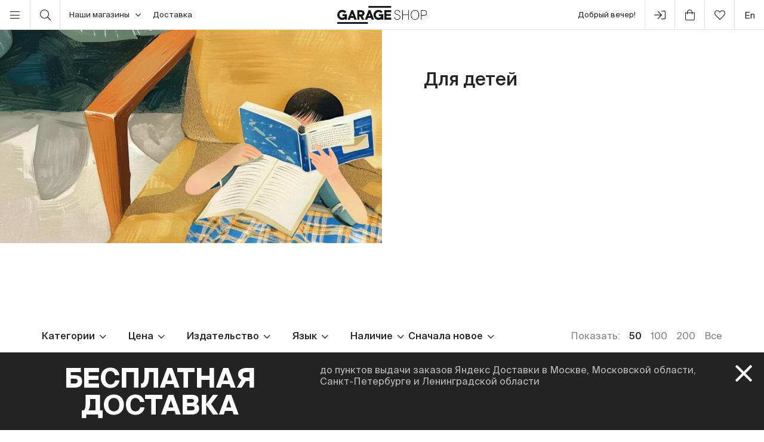

--- FILE ---
content_type: text/html; charset=UTF-8
request_url: https://shop.garagemca.org/ru/books/for-children/
body_size: 40447
content:
<!DOCTYPE html>
<html lang="ru">
<head>
    <!-- Top.Mail.Ru counter -->
    <script type="text/javascript">
        var _tmr = window._tmr || (window._tmr = []);
        _tmr.push({id: "3583660", type: "pageView", start: (new Date()).getTime()});
        (function (d, w, id) {
            if (d.getElementById(id)) return;
            var ts = d.createElement("script"); ts.type = "text/javascript"; ts.async = true; ts.id = id;
            ts.src = "https://top-fwz1.mail.ru/js/code.js";
            var f = function () {var s = d.getElementsByTagName("script")[0]; s.parentNode.insertBefore(ts, s);};
            if (w.opera == "[object Opera]") { d.addEventListener("DOMContentLoaded", f, false); } else { f(); }
        })(document, window, "tmr-code");
    </script>
    <noscript><div><img src="https://top-fwz1.mail.ru/counter?id=3583660;js=na" style="position:absolute;left:-9999px;" alt="Top.Mail.Ru" /></div></noscript>
    <!-- /Top.Mail.Ru counter -->

    <meta charset="UTF-8">
    <meta http-equiv="X-UA-Compatible" content="IE=edge">
    <meta name="viewport" content="width=device-width, initial-scale=1, maximum-scale=1" />
    <meta name="facebook-domain-verification" content="jb7026weep05r3on57pqdm2jvxtl8b" />
    <meta name="csrf-param" content="_csrf">
<meta name="csrf-token" content="OxaDCmGI8KF8OzyMAwO2FEF3CrKbJRVzuOXlfjgjM11sWcRwVeSE4iwDad1QM8VHJiVZhK5HUxL6vKcrYFdAOg==">
    <title>Для детей — купить книги в магазине Музея «Гараж» по выгодным ценам</title>

    <link rel="icon" type="image/svg+xml" href="/static/img/favicon/favicon.svg">
    <link rel="apple-touch-icon" sizes="180x180" href="/static/img/favicon/apple-touch-icon.png">
    <link rel="icon" type="image/png" sizes="32x32" href="/static/img/favicon/favicon-32x32.png">
    <link rel="icon" type="image/png" sizes="16x16" href="/static/img/favicon/favicon-16x16.png">
    <link rel="shortcut icon" href="/static/img/favicon/favicon.ico">

    <meta property="og:title" content="Для детей — купить книги в магазине Музея «Гараж» по выгодным ценам">
<meta property="og:site_name" content="Garage Shop">
<meta property="og:url" content="https://shop.garagemca.org/ru/">
<meta property="og:type" content="website">
<meta property="og:locale" content="ru">
<meta property="og:description" content="Для детей в разделе Книги по выгодным ценам с бесплатной доставкой. Большой выбор книг и сувениров в магазине Музея «Гараж».">
<meta property="og:image" content="https://shop.garagemca.org/static/img/share.png">
<meta name="title" content="Для детей — купить книги в магазине Музея «Гараж» по выгодным ценам">
<meta name="description" content="Для детей в разделе Книги по выгодным ценам с бесплатной доставкой. Большой выбор книг и сувениров в магазине Музея «Гараж».">
<link href="/assets/css-compress/40acbd8f4c0f0ce506455b175de18c7b.css?v=1764057570" rel="stylesheet">
<script>var GarageDataLayer={"user_type":"guest","site_language":"ru","currency":"RUB","items":[],"cart":[]};</script>    <link rel="preload" as="font" crossorigin="crossorigin" type="font/woff2" href="/static/fonts/SuisseIntl-Regular.woff2"/>
    <link rel="preload" as="font" crossorigin="crossorigin" type="font/woff2" href="/static/fonts/SuisseIntl-Medium.woff2"/>
    <link rel="preload" as="font" crossorigin="crossorigin" type="font/woff2" href="/static/fonts/SuisseIntl-Light.woff2"/>
    <link rel="preload" as="font" crossorigin="crossorigin" type="font/woff2" href="/static/fonts/SuisseIntl-Bold.woff2"/>
    <link rel="preload" as="font" crossorigin="crossorigin" type="font/woff" href="/static/fonts/icons.ttf?1"/>

            <script type="text/javascript">!function(){var t=document.createElement("script");t.type="text/javascript",t.async=!0,t.src='https://vk.com/js/api/openapi.js?169',t.onload=function(){VK.Retargeting.Init("VK-RTRG-1452417-ZfsX"),VK.Retargeting.Hit()},document.head.appendChild(t)}();</script><noscript><img src="https://vk.com/rtrg?p=VK-RTRG-1452417-ZfsX" style="position:fixed; left:-999px;" alt=""/></noscript>
    
    </head>
<body>
<script>var customerModalEncrypted="[base64]\/PmGNZxX4ouGpUxX6cX57MObo4iuWAsNVJkwqKU1Z4Ipm5se0cX5I42FxKsNVJkwq";
var base64ShuffledSymbols="ki2OtzAaeuJmFlYvB9SRd4ZjHn0LN1QCpbU7hXDG3sPor86yEwqIxM5+Wfg\/cVKT";</script>

<!-- Top.Mail.Ru counter -->
<script type="text/javascript">
var _tmr = window._tmr || (window._tmr = []);
_tmr.push({id: "3527226", type: "pageView", start: (new Date()).getTime()});
(function (d, w, id) {
  if (d.getElementById(id)) return;
  var ts = d.createElement("script"); ts.type = "text/javascript"; ts.async = true; ts.id = id;
  ts.src = "https://top-fwz1.mail.ru/js/code.js";
  var f = function () {var s = d.getElementsByTagName("script")[0]; s.parentNode.insertBefore(ts, s);};
  if (w.opera == "[object Opera]") { d.addEventListener("DOMContentLoaded", f, false); } else { f(); }
})(document, window, "tmr-code");
</script>
<noscript><div><img src="https://top-fwz1.mail.ru/counter?id=3527226;js=na" style="position:absolute;left:-9999px;" alt="Top.Mail.Ru" /></div></noscript>
<!-- /Top.Mail.Ru counter →-->

<script>
    window.getGreetingText = function () {
        let currentTime = ('0' + (new Date()).getHours()).slice(-2) + ':' + ('0' + (new Date()).getMinutes()).slice(-2);
        let text = 'Доброй ночи';

        if (currentTime >= '05:00' && currentTime <= '11:45') text = 'Доброе утро';
        if (currentTime >= '11:46' && currentTime <= '17:59') text = 'Добрый день';
        if (currentTime >= '18:00' && currentTime <= '23:29') text = 'Добрый вечер'

        return text;
    }
</script>

<div class="header">
    <div class="container full-width">
        <div class="left-bar">
            <div class="menu">
                <button class="open-menu"><i class="icon-bars"></i></button>
            </div>
            <div class="search">
                <button class="open-search"><i class="icon-search"></i></button>
            </div>
            <div class="delivery">
                <button class="click-tooltip" data-tippy-offset="[50,-5]" data-template="cityTooltip">
                    Наши магазины<i class="icon-angle-down"></i>
                </button>
                <span><a href="/ru/delivery/">Доставка</a></span>
            </div>
        </div>

        <div class="center-bar">
            <div class="logo"><a href="/ru/"><img src="/static/img/logo.png" width="150" height="30" alt="garage-shop"></a></div>
        </div>

        <div class="right-bar">
            <div class="hello">
                <span class="greeting"><script>document.write(window.getGreetingText())</script></span>
                !
            </div>
            <div class="user g-tooltip">
                                    <button type="button" class="modal-open" data-target="#modal-login"><i class="icon-next-step"></i></button>                    <div class="g-tooltip-body">
                       Войти в личный кабинет                    </div>
                            </div>

            <div class="cart g-tooltip">
                                <button type="button" class="open-cart"><i class="icon-shopping-bag"></i><sup></sup></button>                <div class="g-tooltip-body">
                    К оплате: <b class="header-basket-sum">0 ₽</b>
                </div>
            </div>
            <div class="favorites">
                <button class="open-favorite">
                                        <i class="icon-heart"></i><sup></sup>
                </button>
            </div>


            
<div class="lang">
    <a href="/en/books/for-children/">en</a></div>
        </div>
    </div>
</div>


<div class="navigation">
    <div id="dsk-menu" class="main-menu masonry">
            <ul class="menu-first-level grid">
                            <li class="grid-item first-level-parent">
                    <a class="active" href="/ru/books/">Книги</a>
                                            <ul class="menu-second-level">
                                                            <li class=" ">
                                    <a class=" highlight" href="/ru/books/garage-publications/">Издательская программа Музея «Гараж»</a>
                                                                    </li>
                                                            <li class="second-level-parent ">
                                    <a class="">Искусство </a>
                                                                            <ul class="menu-third-level">
                                            <li>
                                                <a href="/ru/books/art/">Все</a>                                            </li>
                                                                                            <li>
                                                    <a href="/ru/books/art/museum-studies/">Музеология</a>                                                </li>
                                                                                            <li>
                                                    <a href="/ru/books/art/history-and-theory/">История и теория </a>                                                </li>
                                                                                            <li>
                                                    <a href="/ru/books/art/albums/">Альбомы</a>                                                </li>
                                                                                            <li>
                                                    <a href="/ru/books/art/biographies-and-memoirs/">Биографии и мемуары</a>                                                </li>
                                                                                            <li>
                                                    <a href="/ru/books/art/art-in-fiction/">Искусство в художественной литературе</a>                                                </li>
                                                                                    </ul>
                                                                    </li>
                                                            <li class=" ">
                                    <a class="" href="/ru/books/architecture/">Архитектура</a>
                                                                    </li>
                                                            <li class="second-level-parent ">
                                    <a class="">Дизайн</a>
                                                                            <ul class="menu-third-level">
                                            <li>
                                                <a href="/ru/books/design/">Все</a>                                            </li>
                                                                                            <li>
                                                    <a href="/ru/books/design/interior/">Дизайн интерьера </a>                                                </li>
                                                                                            <li>
                                                    <a href="/ru/books/design/landscape-design/">Ландшафтный дизайн</a>                                                </li>
                                                                                            <li>
                                                    <a href="/ru/books/design/product-design/">Промышленный дизайн</a>                                                </li>
                                                                                            <li>
                                                    <a href="/ru/books/design/graphic-design/">Графический дизайн </a>                                                </li>
                                                                                            <li>
                                                    <a href="/ru/books/design/general-design/">История и теория дизайна</a>                                                </li>
                                                                                    </ul>
                                                                    </li>
                                                            <li class=" ">
                                    <a class="" href="/ru/books/photography/">Фотография</a>
                                                                    </li>
                                                            <li class=" ">
                                    <a class="" href="/ru/books/fashion/">Мода</a>
                                                                    </li>
                                                            <li class=" ">
                                    <a class="" href="/ru/books/cinema-and-theater/">Кино и театр</a>
                                                                    </li>
                                                            <li class=" ">
                                    <a class="" href="/ru/books/culture/">Культура</a>
                                                                    </li>
                                                            <li class=" ">
                                    <a class="" href="/ru/books/music/">Музыка</a>
                                                                    </li>
                                                            <li class=" ">
                                    <a class="" href="/ru/books/fiction/">Художественная литература</a>
                                                                    </li>
                                                            <li class=" ">
                                    <a class="" href="/ru/books/comics-and-graphic-novels/">Комиксы и графические романы</a>
                                                                    </li>
                                                            <li class=" ">
                                    <a class="" href="/ru/books/biography/">Биографии</a>
                                                                    </li>
                                                            <li class="second-level-parent ">
                                    <a class="active">Для детей</a>
                                                                            <ul class="menu-third-level">
                                            <li>
                                                <a class="active" href="/ru/books/for-children/">Все</a>                                            </li>
                                                                                            <li>
                                                    <a href="/ru/books/for-children/fiction/">Художественная литература</a>                                                </li>
                                                                                            <li>
                                                    <a href="/ru/books/for-children/education-and-hobbies/">Обучение и хобби</a>                                                </li>
                                                                                            <li>
                                                    <a href="/ru/books/for-children/psychology/">Психология</a>                                                </li>
                                                                                            <li>
                                                    <a href="/ru/books/for-children/comics-and-graphic-novels/">Комиксы и графические романы</a>                                                </li>
                                                                                    </ul>
                                                                    </li>
                                                            <li class=" ">
                                    <a class="" href="/ru/books/non-fiction/">Нон-фикшн</a>
                                                                    </li>
                                                            <li class="second-level-parent ">
                                    <a class="">Хобби</a>
                                                                            <ul class="menu-third-level">
                                            <li>
                                                <a href="/ru/books/hobbies/">Все</a>                                            </li>
                                                                                            <li>
                                                    <a href="/ru/books/hobbies/cooking/">Кулинария</a>                                                </li>
                                                                                            <li>
                                                    <a href="/ru/books/hobbies/travelling/">Путешествия</a>                                                </li>
                                                                                            <li>
                                                    <a href="/ru/books/hobbies/creativity/">Творчество</a>                                                </li>
                                                                                            <li>
                                                    <a href="/ru/books/hobbies/art-of-writing/">Писательство</a>                                                </li>
                                                                                    </ul>
                                                                    </li>
                                                            <li class=" ">
                                    <a class="" href="/ru/books/magazines-and-newspapers/">Журналы и газеты</a>
                                                                    </li>
                                                            <li class=" ">
                                    <a class="" href="/ru/books/esoterica/">Эзотерика</a>
                                                                    </li>
                                                            <li class=" ">
                                    <a class="" href="/ru/books/bookinistry/">Букинистика</a>
                                                                    </li>
                                                            <li class=" offset">
                                    <a class="" href="/ru/books/digital-books/">Цифровые книги</a>
                                                                    </li>
                                                    </ul>
                                    </li>
                            <li class="grid-item first-level-parent">
                    <a href="/ru/gifts/">Сувениры и подарки</a>
                                            <ul class="menu-second-level">
                                                            <li class=" ">
                                    <a class="" href="/ru/gifts/sale/">Распродажа</a>
                                                                    </li>
                                                            <li class=" ">
                                    <a class="" href="/ru/gifts/gift-certificates/">Подарочные сертификаты</a>
                                                                    </li>
                                                            <li class=" ">
                                    <a class="" href="/ru/gifts/gift-wrap/">Подарочная упаковка</a>
                                                                    </li>
                                                            <li class="second-level-parent ">
                                    <a class="">Одежда</a>
                                                                            <ul class="menu-third-level">
                                            <li>
                                                <a href="/ru/gifts/clothes/">Все</a>                                            </li>
                                                                                            <li>
                                                    <a href="/ru/gifts/clothes/t-shirts/">Футболки</a>                                                </li>
                                                                                            <li>
                                                    <a href="/ru/gifts/clothes/sweatshirts/">Толстовки</a>                                                </li>
                                                                                    </ul>
                                                                    </li>
                                                            <li class=" ">
                                    <a class="" href="/ru/gifts/accessories/">Аксессуары</a>
                                                                    </li>
                                                            <li class=" ">
                                    <a class="" href="/ru/gifts/bags/">Сумки</a>
                                                                    </li>
                                                            <li class=" ">
                                    <a class="" href="/ru/gifts/stickers/">Наклейки</a>
                                                                    </li>
                                                            <li class=" ">
                                    <a class="" href="/ru/gifts/jewelry/">Украшения</a>
                                                                    </li>
                                                            <li class=" ">
                                    <a class="" href="/ru/gifts/for-the-home/">Для дома</a>
                                                                    </li>
                                                            <li class="second-level-parent ">
                                    <a class="">Канцелярия</a>
                                                                            <ul class="menu-third-level">
                                            <li>
                                                <a href="/ru/gifts/stationery/">Все</a>                                            </li>
                                                                                            <li>
                                                    <a href="/ru/gifts/stationery/notebooks-and-sketchbooks/">Блокноты и скетчбуки</a>                                                </li>
                                                                                            <li>
                                                    <a href="/ru/gifts/stationery/pencils-and-pens/">Карандаши и ручки</a>                                                </li>
                                                                                            <li>
                                                    <a href="/ru/gifts/stationery/files/">Папки</a>                                                </li>
                                                                                    </ul>
                                                                    </li>
                                                            <li class=" ">
                                    <a class="" href="/ru/gifts/lollipops/">Леденцы</a>
                                                                    </li>
                                                            <li class=" ">
                                    <a class="" href="/ru/gifts/cards/">Открытки</a>
                                                                    </li>
                                                            <li class=" ">
                                    <a class="" href="/ru/gifts/games/">Игры</a>
                                                                    </li>
                                                            <li class=" ">
                                    <a class="" href="/ru/gifts/for-children/">Для детей</a>
                                                                    </li>
                                                            <li class=" ">
                                    <a class="" href="/ru/gifts/badges/">Значки</a>
                                                                    </li>
                                                            <li class=" ">
                                    <a class="" href="/ru/gifts/posters/">Постеры</a>
                                                                    </li>
                                                            <li class=" ">
                                    <a class="" href="/ru/gifts/phone-cases/">Чехлы для телефонов</a>
                                                                    </li>
                                                            <li class=" ">
                                    <a class="" href="/ru/gifts/magnets/">Магниты</a>
                                                                    </li>
                                                            <li class=" ">
                                    <a class="" href="/ru/gifts/masks/">Маски</a>
                                                                    </li>
                                                    </ul>
                                    </li>
                            <li class="grid-item first-level-parent">
                    <a href="/ru/collections/">Коллекции</a>
                                            <ul class="menu-second-level">
                                                            <li class=" ">
                                    <a class="" href="/ru/collections/winter-collection/">ЗИМНЯЯ КОЛЛЕКЦИЯ </a>
                                                                    </li>
                                                            <li class=" ">
                                    <a class="" href="/ru/collections/objects-series-no-1-for-narkomfin-building/">Серия объектов № 1 для Дома Наркомфина</a>
                                                                    </li>
                                                            <li class=" ">
                                    <a class="" href="/ru/collections/sew-dept/">Музей современного искусства «Гараж» × Sew Dept </a>
                                                                    </li>
                                                            <li class=" ">
                                    <a class="" href="/ru/collections/narkomfin--mineral-weather/">Дом Наркомфина × Mineral Weather</a>
                                                                    </li>
                                                            <li class=" ">
                                    <a class="" href="/ru/collections/narkomfin--aadre/">Дом Наркомфина × AADRE</a>
                                                                    </li>
                                                            <li class=" ">
                                    <a class="" href="/ru/collections/solutions/">Лимитированная коллекция Музея современного искусства «Гараж» и творческого объединения .solutions</a>
                                                                    </li>
                                                            <li class=" ">
                                    <a class="" href="/ru/collections/garage--chandelier/">GARAGE × Люстра</a>
                                                                    </li>
                                                            <li class=" ">
                                    <a class="" href="/ru/collections/malyshki-1822/">Малышки 18:22</a>
                                                                    </li>
                                                            <li class=" ">
                                    <a class="" href="/ru/collections/world-gone-by/">Ушедший мир</a>
                                                                    </li>
                                                            <li class=" ">
                                    <a class="" href="/ru/collections/thomas-demand-mirror-without-memory/">Томас Деманд «Зеркало без памяти»</a>
                                                                    </li>
                                                            <li class=" ">
                                    <a class="" href="/ru/collections/special-collection-garage-academy/">Специальная коллекция «GARAGE ACADEMY»</a>
                                                                    </li>
                                                            <li class="second-level-parent ">
                                    <a class="">Архив коллекций</a>
                                                                            <ul class="menu-third-level">
                                            <li>
                                                <a href="/ru/collections/collections-archive/">Все</a>                                            </li>
                                                                                            <li>
                                                    <a href="/ru/collections/collections-archive/silver-jewelry-collection/">Коллекция украшений из серебра</a>                                                </li>
                                                                                            <li>
                                                    <a href="/ru/collections/collections-archive/leta--garage/">LETA × GARAGE</a>                                                </li>
                                                                                            <li>
                                                    <a href="/ru/collections/collections-archive/garage-10th-anniversary/">10-летие Музея</a>                                                </li>
                                                                                            <li>
                                                    <a href="/ru/collections/collections-archive/boris-matrosov/">Борис Матросов</a>                                                </li>
                                                                                            <li>
                                                    <a href="/ru/collections/collections-archive/damin-ortega-the-modern-garden/">Дамиан Ортега «Современный сад» </a>                                                </li>
                                                                                            <li>
                                                    <a href="/ru/collections/collections-archive/juergen-teller-zittern-auf-dem-sofa/">Юрген Теллер «Мандраж на диване»</a>                                                </li>
                                                                                            <li>
                                                    <a href="/ru/collections/collections-archive/takashi-murakami-under-the-radiation-falls/">Такаси Мураками «Будет ласковый дождь» </a>                                                </li>
                                                                                            <li>
                                                    <a href="/ru/collections/collections-archive/raymond-pettibon-the-cloud-of-misreading/">Реймонд Петтибон «Облако ложного прочтения»</a>                                                </li>
                                                                                            <li>
                                                    <a href="/ru/collections/collections-archive/david-adjaye-form-heft-material/">Дэвид Аджайе: форма, масса, материал</a>                                                </li>
                                                                                            <li>
                                                    <a href="/ru/collections/collections-archive/proof-francisco-goya-sergei-eisenstein-robert-longo/">«Свидетельства»: Франсиско Гойя, Сергей Эйзенштейн, Роберт Лонго</a>                                                </li>
                                                                                            <li>
                                                    <a href="/ru/collections/collections-archive/ugo-rondinone-your-age-and-my-age-and-the-age-of-the-rainbow/">Уго Рондиноне «Твой возраст и мой возраст и возраст радуги»</a>                                                </li>
                                                                                            <li>
                                                    <a href="/ru/collections/collections-archive/urs-fischer-small-axe/">Урс Фишер «Маленький топор»</a>                                                </li>
                                                                                            <li>
                                                    <a href="/ru/collections/collections-archive/the-fabric-of-felicity/">Ткань процветания</a>                                                </li>
                                                                                            <li>
                                                    <a href="/ru/collections/collections-archive/louise-bourgeois-structures-of-existence-the-cells/">Луиз Буржуа. Структуры бытия: клетки</a>                                                </li>
                                                                                            <li>
                                                    <a href="/ru/collections/collections-archive/viktor-pivovarov-the-snails-trail/">Виктор Пивоваров «След улитки»</a>                                                </li>
                                                                                            <li>
                                                    <a href="/ru/collections/collections-archive/garage--aded/">Garage × A.D.E.D.</a>                                                </li>
                                                                                            <li>
                                                    <a href="/ru/collections/collections-archive/we-treasure-our-lucid-dreams/">Мы храним наши белые сны</a>                                                </li>
                                                                                            <li>
                                                    <a href="/ru/collections/collections-archive/spirit-labor-duration-difficulty-and-affect/">Служба времени. О природе длительности, преодоления и аффекта</a>                                                </li>
                                                                                            <li>
                                                    <a href="/ru/collections/collections-archive/present-continuous/">Настоящее время, несовершенный вид</a>                                                </li>
                                                                                            <li>
                                                    <a href="/ru/collections/collections-archive/2nd-garage-triennial-of-russian-contemporary-art/">2-я Триеннале «Красивая ночь всех людей»</a>                                                </li>
                                                                                            <li>
                                                    <a href="/ru/collections/collections-archive/rasheed-araeen-a-retrospective/">Рашид Араин. Ретроспектива</a>                                                </li>
                                                                                            <li>
                                                    <a href="/ru/collections/collections-archive/pavel-pepperstein-the-human-as-a-frame-for-the-landscape/">Павел Пепперштейн «Человек как рамка для ландшафта» </a>                                                </li>
                                                                                            <li>
                                                    <a href="/ru/collections/collections-archive/marcel-broodthaers-poetry-and-images/">Марсель Бротарс. Поэзия и образы</a>                                                </li>
                                                                                            <li>
                                                    <a href="/ru/collections/collections-archive/atelier-eb-passer-by/">Atelier E.B «Прохожий»</a>                                                </li>
                                                                                            <li>
                                                    <a href="/ru/collections/collections-archive/the-coming-world-ecology-as-the-new-politics-20302100/">Грядущий мир: экология как новая политика. 2030–2100</a>                                                </li>
                                                                                            <li>
                                                    <a href="/ru/collections/collections-archive/assuming-distance-speculations-fakes-and-predictions-in-the-age-of-the-coronacene/">Выбирая дистанцию: спекуляции, фейки, прогнозы в эпоху коронацена</a>                                                </li>
                                                                                    </ul>
                                                                    </li>
                                                            <li class=" ">
                                    <a class="" href="/ru/collections/new-year-gifts/">Новогодние подарки</a>
                                                                    </li>
                                                            <li class=" offset">
                                    <a class="" href="/ru/collections/garage-basic/">Garage Basic </a>
                                                                    </li>
                                                            <li class=" ">
                                    <a class="" href="/ru/collections/garage-green/">Garage Green</a>
                                                                    </li>
                                                            <li class=" ">
                                    <a class="" href="/ru/collections/garage-endowment-fund/">GARAGE ENDOWMENT FUND</a>
                                                                    </li>
                                                            <li class=" ">
                                    <a class="" href="/ru/collections/garage-cat/">Кот Гараж</a>
                                                                    </li>
                                                            <li class=" ">
                                    <a class="" href="/ru/collections/everything-you-need-for-exploring-the-city/">Все, что нужно для прогулок по городу</a>
                                                                    </li>
                                                            <li class=" ">
                                    <a class="" href="/ru/collections/selected/">Избранное</a>
                                                                    </li>
                                                            <li class=" ">
                                    <a class="" href="/ru/collections/open-storage/">Открытое хранение</a>
                                                                    </li>
                                                    </ul>
                                    </li>
                            <li class="grid-item first-level-parent">
                    <a href="/ru/limited-editions/">Limited Editions</a>
                                            <ul class="menu-second-level">
                                                            <li class=" ">
                                    <a class="" href="/ru/limited-editions/artem-lyapin/">Артем Ляпин</a>
                                                                    </li>
                                                            <li class=" ">
                                    <a class="" href="/ru/limited-editions/mikhail-dobrovolsky/">Михаил Добровольский</a>
                                                                    </li>
                                                            <li class=" ">
                                    <a class="" href="/ru/limited-editions/ulyana-podkorytova-and-masha-yeskina/">Ульяна Подкорытова и Маша Еськина</a>
                                                                    </li>
                                                            <li class=" ">
                                    <a class="" href="/ru/limited-editions/pavel-pepperstein/">Павел Пепперштейн</a>
                                                                    </li>
                                                            <li class=" ">
                                    <a class="" href="/ru/limited-editions/victor-pivovarov/">Виктор Пивоваров</a>
                                                                    </li>
                                                            <li class=" ">
                                    <a class="" href="/ru/limited-editions/anton-kushaev/">Антон Кушаев</a>
                                                                    </li>
                                                            <li class=" ">
                                    <a class="" href="/ru/limited-editions/takashi-murakami/">Такаси Мураками</a>
                                                                    </li>
                                                    </ul>
                                    </li>
                    </ul>
        </div>

    <div id="mbl-menu" class="dl-menuwrapper">
            <ul class="dl-menu">
                            <li>
                    <a class="active">Книги</a>
                                            <ul class="dl-submenu">
                            <li class="dl-back"><a href="#">Назад</a></li>
                            <li>
                                <a class="active" href="/ru/books/">Все</a>                            </li>
                                                            <li>
                                    <a class=" highlight" href="/ru/books/garage-publications/">Издательская программа Музея «Гараж»</a>
                                                                    </li>
                                                            <li>
                                    <a class="">Искусство </a>
                                                                            <ul class="dl-submenu">
                                            <li class="dl-back"><a href="#">Назад</a></li>
                                            <li>
                                                <a href="/ru/books/art/">Все</a>                                            </li>
                                                                                            <li>
                                                    <a href="/ru/books/art/museum-studies/">Музеология</a>                                                </li>
                                                                                            <li>
                                                    <a href="/ru/books/art/history-and-theory/">История и теория </a>                                                </li>
                                                                                            <li>
                                                    <a href="/ru/books/art/albums/">Альбомы</a>                                                </li>
                                                                                            <li>
                                                    <a href="/ru/books/art/biographies-and-memoirs/">Биографии и мемуары</a>                                                </li>
                                                                                            <li>
                                                    <a href="/ru/books/art/art-in-fiction/">Искусство в художественной литературе</a>                                                </li>
                                                                                    </ul>
                                                                    </li>
                                                            <li>
                                    <a class="" href="/ru/books/architecture/">Архитектура</a>
                                                                    </li>
                                                            <li>
                                    <a class="">Дизайн</a>
                                                                            <ul class="dl-submenu">
                                            <li class="dl-back"><a href="#">Назад</a></li>
                                            <li>
                                                <a href="/ru/books/design/">Все</a>                                            </li>
                                                                                            <li>
                                                    <a href="/ru/books/design/interior/">Дизайн интерьера </a>                                                </li>
                                                                                            <li>
                                                    <a href="/ru/books/design/landscape-design/">Ландшафтный дизайн</a>                                                </li>
                                                                                            <li>
                                                    <a href="/ru/books/design/product-design/">Промышленный дизайн</a>                                                </li>
                                                                                            <li>
                                                    <a href="/ru/books/design/graphic-design/">Графический дизайн </a>                                                </li>
                                                                                            <li>
                                                    <a href="/ru/books/design/general-design/">История и теория дизайна</a>                                                </li>
                                                                                    </ul>
                                                                    </li>
                                                            <li>
                                    <a class="" href="/ru/books/photography/">Фотография</a>
                                                                    </li>
                                                            <li>
                                    <a class="" href="/ru/books/fashion/">Мода</a>
                                                                    </li>
                                                            <li>
                                    <a class="" href="/ru/books/cinema-and-theater/">Кино и театр</a>
                                                                    </li>
                                                            <li>
                                    <a class="" href="/ru/books/culture/">Культура</a>
                                                                    </li>
                                                            <li>
                                    <a class="" href="/ru/books/music/">Музыка</a>
                                                                    </li>
                                                            <li>
                                    <a class="" href="/ru/books/fiction/">Художественная литература</a>
                                                                    </li>
                                                            <li>
                                    <a class="" href="/ru/books/comics-and-graphic-novels/">Комиксы и графические романы</a>
                                                                    </li>
                                                            <li>
                                    <a class="" href="/ru/books/biography/">Биографии</a>
                                                                    </li>
                                                            <li>
                                    <a class="active">Для детей</a>
                                                                            <ul class="dl-submenu">
                                            <li class="dl-back"><a href="#">Назад</a></li>
                                            <li>
                                                <a class="active" href="/ru/books/for-children/">Все</a>                                            </li>
                                                                                            <li>
                                                    <a href="/ru/books/for-children/fiction/">Художественная литература</a>                                                </li>
                                                                                            <li>
                                                    <a href="/ru/books/for-children/education-and-hobbies/">Обучение и хобби</a>                                                </li>
                                                                                            <li>
                                                    <a href="/ru/books/for-children/psychology/">Психология</a>                                                </li>
                                                                                            <li>
                                                    <a href="/ru/books/for-children/comics-and-graphic-novels/">Комиксы и графические романы</a>                                                </li>
                                                                                    </ul>
                                                                    </li>
                                                            <li>
                                    <a class="" href="/ru/books/non-fiction/">Нон-фикшн</a>
                                                                    </li>
                                                            <li>
                                    <a class="">Хобби</a>
                                                                            <ul class="dl-submenu">
                                            <li class="dl-back"><a href="#">Назад</a></li>
                                            <li>
                                                <a href="/ru/books/hobbies/">Все</a>                                            </li>
                                                                                            <li>
                                                    <a href="/ru/books/hobbies/cooking/">Кулинария</a>                                                </li>
                                                                                            <li>
                                                    <a href="/ru/books/hobbies/travelling/">Путешествия</a>                                                </li>
                                                                                            <li>
                                                    <a href="/ru/books/hobbies/creativity/">Творчество</a>                                                </li>
                                                                                            <li>
                                                    <a href="/ru/books/hobbies/art-of-writing/">Писательство</a>                                                </li>
                                                                                    </ul>
                                                                    </li>
                                                            <li>
                                    <a class="" href="/ru/books/magazines-and-newspapers/">Журналы и газеты</a>
                                                                    </li>
                                                            <li>
                                    <a class="" href="/ru/books/esoterica/">Эзотерика</a>
                                                                    </li>
                                                            <li>
                                    <a class="" href="/ru/books/bookinistry/">Букинистика</a>
                                                                    </li>
                                                            <li>
                                    <a class="" href="/ru/books/digital-books/">Цифровые книги</a>
                                                                    </li>
                                                    </ul>
                                    </li>
                            <li>
                    <a>Сувениры и подарки</a>
                                            <ul class="dl-submenu">
                            <li class="dl-back"><a href="#">Назад</a></li>
                            <li>
                                <a href="/ru/gifts/">Все</a>                            </li>
                                                            <li>
                                    <a class="" href="/ru/gifts/sale/">Распродажа</a>
                                                                    </li>
                                                            <li>
                                    <a class="" href="/ru/gifts/gift-certificates/">Подарочные сертификаты</a>
                                                                    </li>
                                                            <li>
                                    <a class="" href="/ru/gifts/gift-wrap/">Подарочная упаковка</a>
                                                                    </li>
                                                            <li>
                                    <a class="">Одежда</a>
                                                                            <ul class="dl-submenu">
                                            <li class="dl-back"><a href="#">Назад</a></li>
                                            <li>
                                                <a href="/ru/gifts/clothes/">Все</a>                                            </li>
                                                                                            <li>
                                                    <a href="/ru/gifts/clothes/t-shirts/">Футболки</a>                                                </li>
                                                                                            <li>
                                                    <a href="/ru/gifts/clothes/sweatshirts/">Толстовки</a>                                                </li>
                                                                                    </ul>
                                                                    </li>
                                                            <li>
                                    <a class="" href="/ru/gifts/accessories/">Аксессуары</a>
                                                                    </li>
                                                            <li>
                                    <a class="" href="/ru/gifts/bags/">Сумки</a>
                                                                    </li>
                                                            <li>
                                    <a class="" href="/ru/gifts/stickers/">Наклейки</a>
                                                                    </li>
                                                            <li>
                                    <a class="" href="/ru/gifts/jewelry/">Украшения</a>
                                                                    </li>
                                                            <li>
                                    <a class="" href="/ru/gifts/for-the-home/">Для дома</a>
                                                                    </li>
                                                            <li>
                                    <a class="">Канцелярия</a>
                                                                            <ul class="dl-submenu">
                                            <li class="dl-back"><a href="#">Назад</a></li>
                                            <li>
                                                <a href="/ru/gifts/stationery/">Все</a>                                            </li>
                                                                                            <li>
                                                    <a href="/ru/gifts/stationery/notebooks-and-sketchbooks/">Блокноты и скетчбуки</a>                                                </li>
                                                                                            <li>
                                                    <a href="/ru/gifts/stationery/pencils-and-pens/">Карандаши и ручки</a>                                                </li>
                                                                                            <li>
                                                    <a href="/ru/gifts/stationery/files/">Папки</a>                                                </li>
                                                                                    </ul>
                                                                    </li>
                                                            <li>
                                    <a class="" href="/ru/gifts/lollipops/">Леденцы</a>
                                                                    </li>
                                                            <li>
                                    <a class="" href="/ru/gifts/cards/">Открытки</a>
                                                                    </li>
                                                            <li>
                                    <a class="" href="/ru/gifts/games/">Игры</a>
                                                                    </li>
                                                            <li>
                                    <a class="" href="/ru/gifts/for-children/">Для детей</a>
                                                                    </li>
                                                            <li>
                                    <a class="" href="/ru/gifts/badges/">Значки</a>
                                                                    </li>
                                                            <li>
                                    <a class="" href="/ru/gifts/posters/">Постеры</a>
                                                                    </li>
                                                            <li>
                                    <a class="" href="/ru/gifts/phone-cases/">Чехлы для телефонов</a>
                                                                    </li>
                                                            <li>
                                    <a class="" href="/ru/gifts/magnets/">Магниты</a>
                                                                    </li>
                                                            <li>
                                    <a class="" href="/ru/gifts/masks/">Маски</a>
                                                                    </li>
                                                    </ul>
                                    </li>
                            <li>
                    <a>Коллекции</a>
                                            <ul class="dl-submenu">
                            <li class="dl-back"><a href="#">Назад</a></li>
                            <li>
                                <a href="/ru/collections/">Все</a>                            </li>
                                                            <li>
                                    <a class="" href="/ru/collections/winter-collection/">ЗИМНЯЯ КОЛЛЕКЦИЯ </a>
                                                                    </li>
                                                            <li>
                                    <a class="" href="/ru/collections/objects-series-no-1-for-narkomfin-building/">Серия объектов № 1 для Дома Наркомфина</a>
                                                                    </li>
                                                            <li>
                                    <a class="" href="/ru/collections/sew-dept/">Музей современного искусства «Гараж» × Sew Dept </a>
                                                                    </li>
                                                            <li>
                                    <a class="" href="/ru/collections/narkomfin--mineral-weather/">Дом Наркомфина × Mineral Weather</a>
                                                                    </li>
                                                            <li>
                                    <a class="" href="/ru/collections/narkomfin--aadre/">Дом Наркомфина × AADRE</a>
                                                                    </li>
                                                            <li>
                                    <a class="" href="/ru/collections/solutions/">Лимитированная коллекция Музея современного искусства «Гараж» и творческого объединения .solutions</a>
                                                                    </li>
                                                            <li>
                                    <a class="" href="/ru/collections/garage--chandelier/">GARAGE × Люстра</a>
                                                                    </li>
                                                            <li>
                                    <a class="" href="/ru/collections/malyshki-1822/">Малышки 18:22</a>
                                                                    </li>
                                                            <li>
                                    <a class="" href="/ru/collections/world-gone-by/">Ушедший мир</a>
                                                                    </li>
                                                            <li>
                                    <a class="" href="/ru/collections/thomas-demand-mirror-without-memory/">Томас Деманд «Зеркало без памяти»</a>
                                                                    </li>
                                                            <li>
                                    <a class="" href="/ru/collections/special-collection-garage-academy/">Специальная коллекция «GARAGE ACADEMY»</a>
                                                                    </li>
                                                            <li>
                                    <a class="">Архив коллекций</a>
                                                                            <ul class="dl-submenu">
                                            <li class="dl-back"><a href="#">Назад</a></li>
                                            <li>
                                                <a href="/ru/collections/collections-archive/">Все</a>                                            </li>
                                                                                            <li>
                                                    <a href="/ru/collections/collections-archive/silver-jewelry-collection/">Коллекция украшений из серебра</a>                                                </li>
                                                                                            <li>
                                                    <a href="/ru/collections/collections-archive/leta--garage/">LETA × GARAGE</a>                                                </li>
                                                                                            <li>
                                                    <a href="/ru/collections/collections-archive/garage-10th-anniversary/">10-летие Музея</a>                                                </li>
                                                                                            <li>
                                                    <a href="/ru/collections/collections-archive/boris-matrosov/">Борис Матросов</a>                                                </li>
                                                                                            <li>
                                                    <a href="/ru/collections/collections-archive/damin-ortega-the-modern-garden/">Дамиан Ортега «Современный сад» </a>                                                </li>
                                                                                            <li>
                                                    <a href="/ru/collections/collections-archive/juergen-teller-zittern-auf-dem-sofa/">Юрген Теллер «Мандраж на диване»</a>                                                </li>
                                                                                            <li>
                                                    <a href="/ru/collections/collections-archive/takashi-murakami-under-the-radiation-falls/">Такаси Мураками «Будет ласковый дождь» </a>                                                </li>
                                                                                            <li>
                                                    <a href="/ru/collections/collections-archive/raymond-pettibon-the-cloud-of-misreading/">Реймонд Петтибон «Облако ложного прочтения»</a>                                                </li>
                                                                                            <li>
                                                    <a href="/ru/collections/collections-archive/david-adjaye-form-heft-material/">Дэвид Аджайе: форма, масса, материал</a>                                                </li>
                                                                                            <li>
                                                    <a href="/ru/collections/collections-archive/proof-francisco-goya-sergei-eisenstein-robert-longo/">«Свидетельства»: Франсиско Гойя, Сергей Эйзенштейн, Роберт Лонго</a>                                                </li>
                                                                                            <li>
                                                    <a href="/ru/collections/collections-archive/ugo-rondinone-your-age-and-my-age-and-the-age-of-the-rainbow/">Уго Рондиноне «Твой возраст и мой возраст и возраст радуги»</a>                                                </li>
                                                                                            <li>
                                                    <a href="/ru/collections/collections-archive/urs-fischer-small-axe/">Урс Фишер «Маленький топор»</a>                                                </li>
                                                                                            <li>
                                                    <a href="/ru/collections/collections-archive/the-fabric-of-felicity/">Ткань процветания</a>                                                </li>
                                                                                            <li>
                                                    <a href="/ru/collections/collections-archive/louise-bourgeois-structures-of-existence-the-cells/">Луиз Буржуа. Структуры бытия: клетки</a>                                                </li>
                                                                                            <li>
                                                    <a href="/ru/collections/collections-archive/viktor-pivovarov-the-snails-trail/">Виктор Пивоваров «След улитки»</a>                                                </li>
                                                                                            <li>
                                                    <a href="/ru/collections/collections-archive/garage--aded/">Garage × A.D.E.D.</a>                                                </li>
                                                                                            <li>
                                                    <a href="/ru/collections/collections-archive/we-treasure-our-lucid-dreams/">Мы храним наши белые сны</a>                                                </li>
                                                                                            <li>
                                                    <a href="/ru/collections/collections-archive/spirit-labor-duration-difficulty-and-affect/">Служба времени. О природе длительности, преодоления и аффекта</a>                                                </li>
                                                                                            <li>
                                                    <a href="/ru/collections/collections-archive/present-continuous/">Настоящее время, несовершенный вид</a>                                                </li>
                                                                                            <li>
                                                    <a href="/ru/collections/collections-archive/2nd-garage-triennial-of-russian-contemporary-art/">2-я Триеннале «Красивая ночь всех людей»</a>                                                </li>
                                                                                            <li>
                                                    <a href="/ru/collections/collections-archive/rasheed-araeen-a-retrospective/">Рашид Араин. Ретроспектива</a>                                                </li>
                                                                                            <li>
                                                    <a href="/ru/collections/collections-archive/pavel-pepperstein-the-human-as-a-frame-for-the-landscape/">Павел Пепперштейн «Человек как рамка для ландшафта» </a>                                                </li>
                                                                                            <li>
                                                    <a href="/ru/collections/collections-archive/marcel-broodthaers-poetry-and-images/">Марсель Бротарс. Поэзия и образы</a>                                                </li>
                                                                                            <li>
                                                    <a href="/ru/collections/collections-archive/atelier-eb-passer-by/">Atelier E.B «Прохожий»</a>                                                </li>
                                                                                            <li>
                                                    <a href="/ru/collections/collections-archive/the-coming-world-ecology-as-the-new-politics-20302100/">Грядущий мир: экология как новая политика. 2030–2100</a>                                                </li>
                                                                                            <li>
                                                    <a href="/ru/collections/collections-archive/assuming-distance-speculations-fakes-and-predictions-in-the-age-of-the-coronacene/">Выбирая дистанцию: спекуляции, фейки, прогнозы в эпоху коронацена</a>                                                </li>
                                                                                    </ul>
                                                                    </li>
                                                            <li>
                                    <a class="" href="/ru/collections/new-year-gifts/">Новогодние подарки</a>
                                                                    </li>
                                                            <li>
                                    <a class="" href="/ru/collections/garage-basic/">Garage Basic </a>
                                                                    </li>
                                                            <li>
                                    <a class="" href="/ru/collections/garage-green/">Garage Green</a>
                                                                    </li>
                                                            <li>
                                    <a class="" href="/ru/collections/garage-endowment-fund/">GARAGE ENDOWMENT FUND</a>
                                                                    </li>
                                                            <li>
                                    <a class="" href="/ru/collections/garage-cat/">Кот Гараж</a>
                                                                    </li>
                                                            <li>
                                    <a class="" href="/ru/collections/everything-you-need-for-exploring-the-city/">Все, что нужно для прогулок по городу</a>
                                                                    </li>
                                                            <li>
                                    <a class="" href="/ru/collections/selected/">Избранное</a>
                                                                    </li>
                                                            <li>
                                    <a class="" href="/ru/collections/open-storage/">Открытое хранение</a>
                                                                    </li>
                                                    </ul>
                                    </li>
                            <li>
                    <a>Limited Editions</a>
                                            <ul class="dl-submenu">
                            <li class="dl-back"><a href="#">Назад</a></li>
                            <li>
                                <a href="/ru/limited-editions/">Все</a>                            </li>
                                                            <li>
                                    <a class="" href="/ru/limited-editions/artem-lyapin/">Артем Ляпин</a>
                                                                    </li>
                                                            <li>
                                    <a class="" href="/ru/limited-editions/mikhail-dobrovolsky/">Михаил Добровольский</a>
                                                                    </li>
                                                            <li>
                                    <a class="" href="/ru/limited-editions/ulyana-podkorytova-and-masha-yeskina/">Ульяна Подкорытова и Маша Еськина</a>
                                                                    </li>
                                                            <li>
                                    <a class="" href="/ru/limited-editions/pavel-pepperstein/">Павел Пепперштейн</a>
                                                                    </li>
                                                            <li>
                                    <a class="" href="/ru/limited-editions/victor-pivovarov/">Виктор Пивоваров</a>
                                                                    </li>
                                                            <li>
                                    <a class="" href="/ru/limited-editions/anton-kushaev/">Антон Кушаев</a>
                                                                    </li>
                                                            <li>
                                    <a class="" href="/ru/limited-editions/takashi-murakami/">Такаси Мураками</a>
                                                                    </li>
                                                    </ul>
                                    </li>
            
            <li class="mobile-delivery-link"><a href="/ru/delivery/">Доставка</a></li>
            <li class="mobile-contact-link"><a href="/ru/contacts/">Контакты</a></li>
            <li class="mobile-corporate-clients-link"><a href="/ru/corporate-clients/">Корпоративным клиентам</a></li>

            <li>
<div class="lang">
    <a href="/en/books/for-children/">en</a></div>
</li>
        </ul>
        </div>
</div>



<div class="search-page">
    <div class="container full-width">
        <div class="form">
            <input type="text" name="search" placeholder="Поиск..." autocomplete="off">            <i class="icon-search"></i>
        </div>
        <div class="filter">
            <div class="list">
                <ul>
                    <li><a href="#" data-type="" class="active">все</a></li>
                    <li><a href="#" data-type="BOOK">книги</a></li>
                    <li><a href="#" data-type="SOUVENIR">сувениры</a></li>
                </ul>
            </div>
        </div>
        <div class="products"></div>
    </div>
</div>
<div id="cityTooltip">
    <div class="city-tooltip">
        <div class="item"><div><b>Москва</b><br/><span>Парк Горького</span><br/><span>Крымский вал, 9 строение, 32</span></div><a href="tel:+74956450521" data-pjax="0">+7 (495) 645-05-21</a><a class="more modal-open" href="javascript:void(0);" data-pjax="0" data-target="#modal-delivery-address-moscow" data-map-id="ya-map-moscow">Варианты проезда</a></div><div class="item"><div><b>Москва</b><br/><span>Дом Наркомфина</span><br/><span>Новинский бульвар, д. 25, к. 1</span></div><a href="tel:+74955327354" data-pjax="0">+7 (495) 532-73-54</a><a class="more modal-open" href="javascript:void(0);" data-pjax="0" data-target="#modal-delivery-address-moscow2" data-map-id="ya-map-moscow2">Варианты проезда</a></div><div class="item"><div><b>Санкт-Петербург</b><br/>остров Новая Голландия<br/>наб. Адмиралтейского канала, д. 2А</div><a href="tel:+78122071271" data-pjax="0">+7 (812) 207-12-71</a><a class="more modal-open" href="javascript:void(0);" data-pjax="0" data-target="#modal-delivery-address-saint-petersburg" data-map-id="ya-map-saint-petersburg">Варианты проезда</a></div>    </div>
</div>




<div class="checkout-sidebar cart-sidebar in-header">
    <div class="details">
        <div class="caption">
            <div class="title-h4">Корзина</div>

            <div class="count">Товаров: <b>0</b></div>

                            <div class="close"><button class="close-cart-sidebar" type="button"><i class="icon-times"></i></button></div>
                    </div>
        <div class="products">
            <div class="list">
                        </div>
        </div>
            
    </div>
</div>


<div class="checkout-sidebar favorite-sidebar">
    <div class="details">
        <div class="caption">
            <div class="title-h4">Избранное</div>
            <div class="count">Товаров: <b>0</b></div>
            <div class="close"><button class="close-favorite-sidebar"><i class="icon-times"></i></button></div>
        </div>
        <div class="products">
            <div class="list">
                            </div>
        </div>
            </div>
</div>


<div class="main-content">
    <div class="wrapper">
        

<div class="collection-page">
            
<div class="header-page separated">
    <div class="header-page-top">
                    <div class="header-page-picture">
                                    <picture>
                        <source srcset="https://shop.garagemca.org/thumbs/25/all_files-2f04-2f25-2f42515_a4fc54387572e5ccab8ee6bfee2c33dbb6cf7725.png_headerRetina__1.webp" media="(min-width: 1920px)">
                        <source srcset="https://shop.garagemca.org/thumbs/76/all_files-2f04-2f25-2f42516_644e50939fa098841c03f65bb71a7c99675dde68.png_headerMobile__1.webp" media="(max-width: 480px)">
                        <img src="https://shop.garagemca.org/thumbs/25/all_files-2f04-2f25-2f42515_173a424042ec09862d568c2c14462146ee59580e.png_header__1.webp" alt="Для детей">
                    </picture>
                
                            </div>
        
                    <div class="header-page-caption">
                                    <h1 class="title-h3">Для детей</h1>
                
                                    
                                    
            </div>
            </div>

    </div>


    
    <div class="section">
        
<div class="product-grid">

    
    <div id="pjax-content-16" data-pjax-container="" data-pjax-push-state data-pjax-timeout="1000">
        
                    <div class="product-grid-header-box container full-width row">
                <div class="product-grid-header">
                    

<div class="product-filters-box">
    <div class="product-filter-items">
        <form id="filter" action="./" method="get" data-pjax>
        <div class="product-filter-head show-on-mobile">Фильтры<i class="icon-times btn-close-mobile-filter"></i></div>

        <input type="hidden" name="sort" value="-updated_at">        <input type="hidden" name="per_page" value="50">
                    <div class="product-filter-item product-filter-category">
                <div class="product-filter-dropdown">
                    <button type="button" class="product-filter-dropdown-btn">Категории</button>
                    <div class="product-filter-values">
                        <div class="product-filter-label show-on-mobile">Категории</div>
                        <div class="product-filter-form-group">
                            <div class="form-group field-filter-category_ids">
<input type="hidden" name="filter[category_ids]" value=""><div id="filter-category_ids" class="checkbox-list"><label class="checkbox"><input type="checkbox" name="filter[category_ids][]" value="96"> <i class="mark"></i><span class="label">Художественная литература</span></label>
<label class="checkbox"><input type="checkbox" name="filter[category_ids][]" value="97"> <i class="mark"></i><span class="label">Обучение и хобби</span></label>
<label class="checkbox"><input type="checkbox" name="filter[category_ids][]" value="98"> <i class="mark"></i><span class="label">Психология</span></label>
<label class="checkbox"><input type="checkbox" name="filter[category_ids][]" value="126"> <i class="mark"></i><span class="label">Комиксы и графические романы</span></label></div>
</div>                        </div>
                        <div class="product-filter-actions">
                            <button type="button" class="btn-filter-reset btn outline">Очистить</button><button type="button" class="btn-filter-apply btn light">Применить</button>                        </div>
                    </div>
                </div>
            </div>
        
        <div class="product-filter-item product-filter-price">
            <div class="product-filter-dropdown">
                
                <button type="button" class="product-filter-dropdown-btn">Цена</button>
                <div class="product-filter-values">
                    <div class="product-filter-label show-on-mobile">Цена</div>

                    <div class="product-price-range-box">
                        <div class="product-price-range">
                            <div class="product-price-range-field" data-placeholder="от">
                                <div class="form-group field-filter-price_from">
<input type="number" id="filter-price_from" class="product-price-from form-control" name="filter[price_from]" placeholder="80 ₽">
</div>                            </div>
                            <div class="product-price-range-field" data-placeholder="до">
                                <div class="form-group field-filter-price_to">
<input type="number" id="filter-price_to" class="product-price-to form-control" name="filter[price_to]" placeholder="15000 ₽">
</div>                            </div>
                            <div id="product-price-slider" class="slider-range" data-range='{"min":"80","max":"15000"}' data-values='[&quot;80&quot;,&quot;15000&quot;]'></div>
                        </div>
                    </div>

                    <div class="product-filter-actions">
                        <button type="button" class="btn-filter-reset btn outline">Очистить</button><button type="button" class="btn-filter-apply btn light">Применить</button>                    </div>
                </div>
            </div>
        </div>

                    <div class="product-filter-item product-filter-publisher">
                <div class="product-filter-dropdown">
                    <button type="button" class="product-filter-dropdown-btn">Издательство</button>
                    <div class="product-filter-values">
                        <div class="product-filter-label show-on-mobile">Издательство</div>
                        <div class="product-filter-form-group">
                            <div class="product-filter-publisher-search">
                                <input type="text" id="filter-publisher-search" class="form-control" name="publisher_search" placeholder="Поиск..." data-empty-text="Ничего&lt;br&gt; не найдено">                                <i class="icon-times reset-publisher-search"></i>                            </div>

                            <div class="form-group field-filter-publisher_ids">
<input type="hidden" name="filter[publisher_ids]" value=""><div id="filter-publisher_ids" class="checkbox-list"><label class="checkbox"><input type="checkbox" name="filter[publisher_ids][]" value="323"> <i class="mark"></i><span class="label">ABCdesign</span></label>
<label class="checkbox"><input type="checkbox" name="filter[publisher_ids][]" value="3"> <i class="mark"></i><span class="label">Ad Marginem</span></label>
<label class="checkbox"><input type="checkbox" name="filter[publisher_ids][]" value="153"> <i class="mark"></i><span class="label">Chronicle Books</span></label>
<label class="checkbox"><input type="checkbox" name="filter[publisher_ids][]" value="417"> <i class="mark"></i><span class="label">Corraini</span></label>
<label class="checkbox"><input type="checkbox" name="filter[publisher_ids][]" value="2"> <i class="mark"></i><span class="label">GARAGE</span></label>
<label class="checkbox"><input type="checkbox" name="filter[publisher_ids][]" value="71"> <i class="mark"></i><span class="label">Individuum</span></label>
<label class="checkbox"><input type="checkbox" name="filter[publisher_ids][]" value="183"> <i class="mark"></i><span class="label"> Jaromir Hladik press</span></label>
<label class="checkbox"><input type="checkbox" name="filter[publisher_ids][]" value="76"> <i class="mark"></i><span class="label">Livebook</span></label>
<label class="checkbox"><input type="checkbox" name="filter[publisher_ids][]" value="21"> <i class="mark"></i><span class="label">Phaidon</span></label>
<label class="checkbox"><input type="checkbox" name="filter[publisher_ids][]" value="389"> <i class="mark"></i><span class="label">PressPass</span></label>
<label class="checkbox"><input type="checkbox" name="filter[publisher_ids][]" value="12"> <i class="mark"></i><span class="label">Prestel</span></label>
<label class="checkbox"><input type="checkbox" name="filter[publisher_ids][]" value="442"> <i class="mark"></i><span class="label">Rabbits and Books</span></label>
<label class="checkbox"><input type="checkbox" name="filter[publisher_ids][]" value="271"> <i class="mark"></i><span class="label">Tatlin</span></label>
<label class="checkbox"><input type="checkbox" name="filter[publisher_ids][]" value="25"> <i class="mark"></i><span class="label">Thames &amp; Hudson</span></label>
<label class="checkbox"><input type="checkbox" name="filter[publisher_ids][]" value="250"> <i class="mark"></i><span class="label">V-A-C press</span></label>
<label class="checkbox"><input type="checkbox" name="filter[publisher_ids][]" value="264"> <i class="mark"></i><span class="label"> VoiceBook</span></label>
<label class="checkbox"><input type="checkbox" name="filter[publisher_ids][]" value="77"> <i class="mark"></i><span class="label">Zangavar</span></label>
<label class="checkbox"><input type="checkbox" name="filter[publisher_ids][]" value="300"> <i class="mark"></i><span class="label">Абрикобукс</span></label>
<label class="checkbox"><input type="checkbox" name="filter[publisher_ids][]" value="9"> <i class="mark"></i><span class="label">Азбука</span></label>
<label class="checkbox"><input type="checkbox" name="filter[publisher_ids][]" value="303"> <i class="mark"></i><span class="label">Альбус корвус</span></label>
<label class="checkbox"><input type="checkbox" name="filter[publisher_ids][]" value="150"> <i class="mark"></i><span class="label">Альпина</span></label>
<label class="checkbox"><input type="checkbox" name="filter[publisher_ids][]" value="65"> <i class="mark"></i><span class="label">Арка</span></label>
<label class="checkbox"><input type="checkbox" name="filter[publisher_ids][]" value="8"> <i class="mark"></i><span class="label">Арт-Волхонка</span></label>
<label class="checkbox"><input type="checkbox" name="filter[publisher_ids][]" value="52"> <i class="mark"></i><span class="label">АСТ</span></label>
<label class="checkbox"><input type="checkbox" name="filter[publisher_ids][]" value="388"> <i class="mark"></i><span class="label">Баобаб</span></label>
<label class="checkbox"><input type="checkbox" name="filter[publisher_ids][]" value="108"> <i class="mark"></i><span class="label">Белая ворона</span></label>
<label class="checkbox"><input type="checkbox" name="filter[publisher_ids][]" value="5"> <i class="mark"></i><span class="label">Бомбора</span></label>
<label class="checkbox"><input type="checkbox" name="filter[publisher_ids][]" value="93"> <i class="mark"></i><span class="label">Бослен</span></label>
<label class="checkbox"><input type="checkbox" name="filter[publisher_ids][]" value="498"> <i class="mark"></i><span class="label">Бумба</span></label>
<label class="checkbox"><input type="checkbox" name="filter[publisher_ids][]" value="72"> <i class="mark"></i><span class="label">Бумкнига</span></label>
<label class="checkbox"><input type="checkbox" name="filter[publisher_ids][]" value="306"> <i class="mark"></i><span class="label">Все свободны</span></label>
<label class="checkbox"><input type="checkbox" name="filter[publisher_ids][]" value="367"> <i class="mark"></i><span class="label">Городец</span></label>
<label class="checkbox"><input type="checkbox" name="filter[publisher_ids][]" value="455"> <i class="mark"></i><span class="label">Гудвин</span></label>
<label class="checkbox"><input type="checkbox" name="filter[publisher_ids][]" value="149"> <i class="mark"></i><span class="label">Дельфин</span></label>
<label class="checkbox"><input type="checkbox" name="filter[publisher_ids][]" value="366"> <i class="mark"></i><span class="label">Дримбук</span></label>
<label class="checkbox"><input type="checkbox" name="filter[publisher_ids][]" value="182"> <i class="mark"></i><span class="label">Желтый двор</span></label>
<label class="checkbox"><input type="checkbox" name="filter[publisher_ids][]" value="295"> <i class="mark"></i><span class="label">ИД Книжники</span></label>
<label class="checkbox"><input type="checkbox" name="filter[publisher_ids][]" value="418"> <i class="mark"></i><span class="label">Издатель Наталья Андреева</span></label>
<label class="checkbox"><input type="checkbox" name="filter[publisher_ids][]" value="409"> <i class="mark"></i><span class="label">Издательский Дом Мещерякова</span></label>
<label class="checkbox"><input type="checkbox" name="filter[publisher_ids][]" value="70"> <i class="mark"></i><span class="label">Издательство Студии Артемия Лебедева</span></label>
<label class="checkbox"><input type="checkbox" name="filter[publisher_ids][]" value="50"> <i class="mark"></i><span class="label">Искусство-XXI век</span></label>
<label class="checkbox"><input type="checkbox" name="filter[publisher_ids][]" value="94"> <i class="mark"></i><span class="label">Комильфо</span></label>
<label class="checkbox"><input type="checkbox" name="filter[publisher_ids][]" value="209"> <i class="mark"></i><span class="label">Красный пароход</span></label>
<label class="checkbox"><input type="checkbox" name="filter[publisher_ids][]" value="64"> <i class="mark"></i><span class="label">Кучково поле</span></label>
<label class="checkbox"><input type="checkbox" name="filter[publisher_ids][]" value="461"> <i class="mark"></i><span class="label">Кучково Поле Музеон</span></label>
<label class="checkbox"><input type="checkbox" name="filter[publisher_ids][]" value="522"> <i class="mark"></i><span class="label">Ламинария</span></label>
<label class="checkbox"><input type="checkbox" name="filter[publisher_ids][]" value="7"> <i class="mark"></i><span class="label">Манн, Иванов и Фербер</span></label>
<label class="checkbox"><input type="checkbox" name="filter[publisher_ids][]" value="395"> <i class="mark"></i><span class="label">Марджани</span></label>
<label class="checkbox"><input type="checkbox" name="filter[publisher_ids][]" value="244"> <i class="mark"></i><span class="label">Махаон</span></label>
<label class="checkbox"><input type="checkbox" name="filter[publisher_ids][]" value="151"> <i class="mark"></i><span class="label">Машины творения</span></label>
<label class="checkbox"><input type="checkbox" name="filter[publisher_ids][]" value="112"> <i class="mark"></i><span class="label">Мелик-Пашаев</span></label>
<label class="checkbox"><input type="checkbox" name="filter[publisher_ids][]" value="254"> <i class="mark"></i><span class="label">Миля</span></label>
<label class="checkbox"><input type="checkbox" name="filter[publisher_ids][]" value="419"> <i class="mark"></i><span class="label">МОЗАИКА kids</span></label>
<label class="checkbox"><input type="checkbox" name="filter[publisher_ids][]" value="113"> <i class="mark"></i><span class="label">Мозаика-Синтез</span></label>
<label class="checkbox"><input type="checkbox" name="filter[publisher_ids][]" value="359"> <i class="mark"></i><span class="label">Настя и Никита</span></label>
<label class="checkbox"><input type="checkbox" name="filter[publisher_ids][]" value="148"> <i class="mark"></i><span class="label">Нигма</span></label>
<label class="checkbox"><input type="checkbox" name="filter[publisher_ids][]" value="302"> <i class="mark"></i><span class="label">Никея</span></label>
<label class="checkbox"><input type="checkbox" name="filter[publisher_ids][]" value="268"> <i class="mark"></i><span class="label">Пешком в историю</span></label>
<label class="checkbox"><input type="checkbox" name="filter[publisher_ids][]" value="86"> <i class="mark"></i><span class="label">Подписные издания</span></label>
<label class="checkbox"><input type="checkbox" name="filter[publisher_ids][]" value="152"> <i class="mark"></i><span class="label">Поляндрия</span></label>
<label class="checkbox"><input type="checkbox" name="filter[publisher_ids][]" value="348"> <i class="mark"></i><span class="label">Редкая птица</span></label>
<label class="checkbox"><input type="checkbox" name="filter[publisher_ids][]" value="255"> <i class="mark"></i><span class="label">РИПОЛ классик</span></label>
<label class="checkbox"><input type="checkbox" name="filter[publisher_ids][]" value="79"> <i class="mark"></i><span class="label">Робинс</span></label>
<label class="checkbox"><input type="checkbox" name="filter[publisher_ids][]" value="347"> <i class="mark"></i><span class="label">Розовый жираф</span></label>
<label class="checkbox"><input type="checkbox" name="filter[publisher_ids][]" value="137"> <i class="mark"></i><span class="label">Самокат</span></label>
<label class="checkbox"><input type="checkbox" name="filter[publisher_ids][]" value="51"> <i class="mark"></i><span class="label">Синдбад</span></label>
<label class="checkbox"><input type="checkbox" name="filter[publisher_ids][]" value="387"> <i class="mark"></i><span class="label">Стрекоза</span></label>
<label class="checkbox"><input type="checkbox" name="filter[publisher_ids][]" value="382"> <i class="mark"></i><span class="label">ТриМаг</span></label>
<label class="checkbox"><input type="checkbox" name="filter[publisher_ids][]" value="376"> <i class="mark"></i><span class="label">Фонд Юрия Норштейна</span></label>
<label class="checkbox"><input type="checkbox" name="filter[publisher_ids][]" value="55"> <i class="mark"></i><span class="label">Эксмо</span></label>
<label class="checkbox"><input type="checkbox" name="filter[publisher_ids][]" value="463"> <i class="mark"></i><span class="label">Юный искусствовед</span></label></div>
</div>                        </div>
                        <div class="product-filter-actions">
                            <button type="button" class="btn-filter-reset btn outline">Очистить</button><button type="button" class="btn-filter-apply btn light">Применить</button>                        </div>
                    </div>
                </div>
            </div>
        
                    <div class="product-filter-item product-filter-lang">
                <div class="product-filter-dropdown">
                    <button type="button" class="product-filter-dropdown-btn">Язык</button>
                    <div class="product-filter-values">
                        <div class="product-filter-label show-on-mobile">Язык</div>
                        <div class="product-filter-form-group">
                            <div class="form-group field-filter-book_lang_ids">
<input type="hidden" name="filter[book_lang_ids]" value=""><div id="filter-book_lang_ids" options='{"class":"checkbox-list"}'><label class="checkbox"><input type="checkbox" name="filter[book_lang_ids][]" value="8"> <i class="mark"></i><span class="label">английский</span></label>
<label class="checkbox"><input type="checkbox" name="filter[book_lang_ids][]" value="3"> <i class="mark"></i><span class="label">двуязычное издание (русский, английский)</span></label>
<label class="checkbox"><input type="checkbox" name="filter[book_lang_ids][]" value="9"> <i class="mark"></i><span class="label">русский</span></label>
<label class="checkbox"><input type="checkbox" name="filter[book_lang_ids][]" value="4"> <i class="mark"></i><span class="label">французский</span></label></div>
</div>                        </div>
                        <div class="product-filter-actions">
                            <button type="button" class="btn-filter-reset btn outline">Очистить</button><button type="button" class="btn-filter-apply btn light">Применить</button>                        </div>
                    </div>
                </div>
            </div>
        
        <div class="product-filter-item product-filter-available">
            <div class="product-filter-dropdown">
                <button type="button" class="product-filter-dropdown-btn">Наличие</button>
                <div class="product-filter-values">
                    <div class="product-filter-label show-on-mobile">Наличие</div>
                    <div class="product-filter-form-group">
                        <div class="form-group field-filter-available">
<input type="hidden" name="filter[available]" value=""><div id="filter-available" options='{"class":"checkbox-list"}'><label class="checkbox"><input type="checkbox" name="filter[available][]" value="all"> <i class="mark"></i><span class="label">Сейчас в наличии</span></label>
<label class="checkbox"><input type="checkbox" name="filter[available][]" value="msk"> <i class="mark"></i><span class="label">Москва, Парк Горького</span></label>
<label class="checkbox"><input type="checkbox" name="filter[available][]" value="msk2"> <i class="mark"></i><span class="label">Москва, Дом Наркомфина</span></label>
<label class="checkbox"><input type="checkbox" name="filter[available][]" value="spb"> <i class="mark"></i><span class="label">Санкт-Петербург, Новая Голландия</span></label></div>
</div>                    </div>
                    <div class="product-filter-actions">
                        <button type="button" class="btn-filter-reset btn outline">Очистить</button><button type="button" class="btn-filter-apply btn light">Применить</button>                    </div>
                </div>
            </div>
        </div>

        <div class="product-filter-item product-filter-item-actions" style="display: none">
            <button type="button" class="btn-filter-all-reset btn outline">Очистить</button>            <button type="button" class="btn-filter-all-apply btn light">Применить</button>        </div>

        </form>    </div>

    <div class="product-sort-items">
        <div class="product-filter-dropdown product-sort-dropdown">
            <button class="product-filter-dropdown-btn" type="button">
                Сначала новое            </button>
            <div class="product-filter-values">
                <ul class="product-sort-list">
                    <li class="active" data-sort="-updated_at">Сначала новое</li><li data-sort="-sales">По популярности</li><li data-sort="-price">Цена по убыванию</li><li data-sort="price">Цена по возрастанию</li><li data-sort="title">По алфавиту</li>                </ul>
            </div>
        </div>
    </div>

    <button type="button" class="btn-open-mobile-filter show-on-mobile"><i class="icon-filters"></i></button></div>
                    <div class="product-per-page-box hide-on-mobile">
                        <span>Показать:</span>
                        <ul class="per-page-list">
                            <li class="active" data-per-page="50">50</li><li data-per-page="100">100</li><li data-per-page="200">200</li><li data-per-page="all">Все</li>                        </ul>
                    </div>
                </div>
            </div>
        
        <div class="products">
            <div class="grid"
                                                                            >
                
<div class="grid-item">
    <div class="item">
        <a href="/ru/books/for-children/fiction/50533.html" data-pjax="0" data-dl-select-item-id="50533">
                            <span class="sticker" data-type="NEW">Новинка</span>
            
            <div class="image">
                                    <picture>
                                                    <source srcset="https://shop.garagemca.org/thumbs/f5/all_files-2f04-2f73-2f47339_53a81e6c13837d804d71bfc0688c74b882859703.png_productListX1__1.webp 1x, https://shop.garagemca.org/thumbs/f5/all_files-2f04-2f73-2f47339_9cce7dba355e727d194c7555c735438d524c9253.png_productListX2__1.webp 2x, https://shop.garagemca.org/thumbs/f5/all_files-2f04-2f73-2f47339_448a34c709898dfbbff03519720a5853079325b2.png_productListX3__1.webp 3x" media="(min-width: 481px)">
                            <source srcset="https://shop.garagemca.org/thumbs/f5/all_files-2f04-2f73-2f47339_41b1340b6f04cfe961e55468d4540fa9197511aa.png_productListMobileX1__1.webp 1x, https://shop.garagemca.org/thumbs/f5/all_files-2f04-2f73-2f47339_b07015032e299905c9c3093ff9bded7c11fdccd3.png_productListMobileX2__1.webp 2x, https://shop.garagemca.org/thumbs/f5/all_files-2f04-2f73-2f47339_49f1d6f351e035123d725614242832245a974101.png_productListMobileX3__1.webp 3x" media="(min-width: 320px)">
                            <img src="https://shop.garagemca.org/thumbs/f5/all_files-2f04-2f73-2f47339_8cd1d06f01447f78edfd65c5e85a786743257a49.png_originalSize__1.webp" alt="Рождественская мечта олененка" width="250" height="250">
                                            </picture>
                
                            </div>

            <div class="info">
                                    <div class="caption">Рождественская мечта олененка</div>
                
                <div class="author"></div>
            </div>
        </a>

        <div class="action">
                            <div class="price">
                        
                        <b >1 780 ₽</b>                                                            </div>
            
            
            <div class="links">
                                    <button class="hover-tooltip" data-tippy-interactive="true" data-template="discount-50533"><i class="icon-credit-card"></i></button>
                
                                    <button type="button" class="favorite-icon"><i data-product-id="50533" class="icon-heart"></i></button>
                
                                    <button type="button" class="cart-icon"><i data-product-id="50533" data-product-ymdl='{"id":"50533","name":"Рождественская мечта олененка","price":1780}' class="icon-shopping-bag"></i></button>
                            </div>
        </div>

    </div>

    
<div id="discount-50533" class="discount-tooltip-wrap">
    <div class="discount-tooltip">
        <div class="price">
            <b class="old">1 780 ₽</b>
            <b class="cur">1 600 ₽</b>
        </div>
        <div class="note">
                            Цена по <a href="https://garagemca.org/ru/support/loyalty" target="_blank">карте GARAGE</a>
                    </div>
    </div>
</div>

    <script>GarageDataLayer.items[50533]={"funnel_type":"standard_funnel","item_name":"Рождественская мечта олененка","item_id":50533,"item_brand":"Эксмо","item_variant":"2025","price":1780,"item_category":"physical_products","item_category2":"books","item_category3":"for-children","item_category4":"fiction"};</script></div>



<div class="grid-item">
    <div class="item">
        <a href="/ru/books/for-children/education-and-hobbies/100-50898.html" data-pjax="0" data-dl-select-item-id="50898">
            
            <div class="image">
                                    <picture>
                                                    <source srcset="https://shop.garagemca.org/thumbs/df/all_files-2f04-2f77-2f47759_25f53b89a4dfbc74bad5ce5e36fe5562bcdf387c.png_productListX1__1.webp 1x, https://shop.garagemca.org/thumbs/df/all_files-2f04-2f77-2f47759_3919fa4f1492de2640d5688717c0ee543641a8be.png_productListX2__1.webp 2x, https://shop.garagemca.org/thumbs/df/all_files-2f04-2f77-2f47759_3f5eaaf4a05f31080f263977e35386cad6f93fbd.png_productListX3__1.webp 3x" media="(min-width: 481px)">
                            <source srcset="https://shop.garagemca.org/thumbs/df/all_files-2f04-2f77-2f47759_f9b52f756bb33c5f8833b94bda110a57d8e52516.png_productListMobileX1__1.webp 1x, https://shop.garagemca.org/thumbs/df/all_files-2f04-2f77-2f47759_db99d9769665e3839cb4454416e984404f06ad7e.png_productListMobileX2__1.webp 2x, https://shop.garagemca.org/thumbs/df/all_files-2f04-2f77-2f47759_a4e935306e89191e3292feeb94838f5a6cb324ec.png_productListMobileX3__1.webp 3x" media="(min-width: 320px)">
                            <img src="https://shop.garagemca.org/thumbs/df/all_files-2f04-2f77-2f47759_166bbebe58592e09c49d2f3c833ed940a172ae91.png_originalSize__1.webp" alt="Возьми с собой в дорогу. 100 лучших игр. Тренируем мозг" width="250" height="250">
                                            </picture>
                
                            </div>

            <div class="info">
                                    <div class="caption">Возьми с собой в дорогу. 100 лучших игр. Тренируем мозг</div>
                
                <div class="author"></div>
            </div>
        </a>

        <div class="action">
                            <div class="price">
                        
                        <b >360 ₽</b>                                                            </div>
            
            
            <div class="links">
                                    <button class="hover-tooltip" data-tippy-interactive="true" data-template="discount-50898"><i class="icon-credit-card"></i></button>
                
                                    <button type="button" class="favorite-icon"><i data-product-id="50898" class="icon-heart"></i></button>
                
                                    <button type="button" class="cart-icon"><i data-product-id="50898" data-product-ymdl='{"id":"50898","name":"Возьми с собой в дорогу. 100 лучших игр. Тренируем мозг","price":360}' class="icon-shopping-bag"></i></button>
                            </div>
        </div>

    </div>

    
<div id="discount-50898" class="discount-tooltip-wrap">
    <div class="discount-tooltip">
        <div class="price">
            <b class="old">360 ₽</b>
            <b class="cur">320 ₽</b>
        </div>
        <div class="note">
                            Цена по <a href="https://garagemca.org/ru/support/loyalty" target="_blank">карте GARAGE</a>
                    </div>
    </div>
</div>

    <script>GarageDataLayer.items[50898]={"funnel_type":"standard_funnel","item_name":"Возьми с собой в дорогу. 100 лучших игр. Тренируем мозг","item_id":50898,"item_brand":"Робинс","item_variant":"2025","price":360,"item_category":"physical_products","item_category2":"books","item_category3":"for-children","item_category4":"education-and-hobbies"};</script></div>



<div class="grid-item">
    <div class="item">
        <a href="/ru/books/for-children/education-and-hobbies/100-50897.html" data-pjax="0" data-dl-select-item-id="50897">
            
            <div class="image">
                                    <picture>
                                                    <source srcset="https://shop.garagemca.org/thumbs/af/all_files-2f04-2f77-2f47760_b73dbd07b36704ce073dc980a4004be0c2f71023.png_productListX1__1.webp 1x, https://shop.garagemca.org/thumbs/af/all_files-2f04-2f77-2f47760_880293ef6d0ada260bf342262587333e1431d9e5.png_productListX2__1.webp 2x, https://shop.garagemca.org/thumbs/af/all_files-2f04-2f77-2f47760_d3ab1f843e44f871b3dd599744a5cd2e073bc316.png_productListX3__1.webp 3x" media="(min-width: 481px)">
                            <source srcset="https://shop.garagemca.org/thumbs/af/all_files-2f04-2f77-2f47760_3f1375f69b8aba58ad4d83096df666c6807ca4ba.png_productListMobileX1__1.webp 1x, https://shop.garagemca.org/thumbs/af/all_files-2f04-2f77-2f47760_7fe44c48da01a58c5d9bd963970d75d90cd60b83.png_productListMobileX2__1.webp 2x, https://shop.garagemca.org/thumbs/af/all_files-2f04-2f77-2f47760_8245184616401726e758d9dd4712f22b28d54e0a.png_productListMobileX3__1.webp 3x" media="(min-width: 320px)">
                            <img src="https://shop.garagemca.org/thumbs/af/all_files-2f04-2f77-2f47760_7103fe679fa93838c5e70a18e548c9c4279ccfdf.png_originalSize__1.webp" alt="Возьми с собой в дорогу. 100 лучших игр. Тренируем память и внимание" width="250" height="250">
                                            </picture>
                
                            </div>

            <div class="info">
                                    <div class="caption">Возьми с собой в дорогу. 100 лучших игр. Тренируем память и внимание</div>
                
                <div class="author"></div>
            </div>
        </a>

        <div class="action">
                            <div class="price">
                        
                        <b >360 ₽</b>                                                            </div>
            
            
            <div class="links">
                                    <button class="hover-tooltip" data-tippy-interactive="true" data-template="discount-50897"><i class="icon-credit-card"></i></button>
                
                                    <button type="button" class="favorite-icon"><i data-product-id="50897" class="icon-heart"></i></button>
                
                                    <button type="button" class="cart-icon"><i data-product-id="50897" data-product-ymdl='{"id":"50897","name":"Возьми с собой в дорогу. 100 лучших игр. Тренируем память и внимание","price":360}' class="icon-shopping-bag"></i></button>
                            </div>
        </div>

    </div>

    
<div id="discount-50897" class="discount-tooltip-wrap">
    <div class="discount-tooltip">
        <div class="price">
            <b class="old">360 ₽</b>
            <b class="cur">320 ₽</b>
        </div>
        <div class="note">
                            Цена по <a href="https://garagemca.org/ru/support/loyalty" target="_blank">карте GARAGE</a>
                    </div>
    </div>
</div>

    <script>GarageDataLayer.items[50897]={"funnel_type":"standard_funnel","item_name":"Возьми с собой в дорогу. 100 лучших игр. Тренируем память и внимание","item_id":50897,"item_brand":"Робинс","item_variant":"2025","price":360,"item_category":"physical_products","item_category2":"books","item_category3":"for-children","item_category4":"education-and-hobbies"};</script></div>



<div class="grid-item">
    <div class="item">
        <a href="/ru/books/for-children/education-and-hobbies/50896.html" data-pjax="0" data-dl-select-item-id="50896">
            
            <div class="image">
                                    <picture>
                                                    <source srcset="https://shop.garagemca.org/thumbs/80/all_files-2f04-2f77-2f47761_ec83ba0225c1024b8955b36195f791912532ae53.png_productListX1__1.webp 1x, https://shop.garagemca.org/thumbs/80/all_files-2f04-2f77-2f47761_1c0886e9f190fa8a0116fc79f53c97cb851d255d.png_productListX2__1.webp 2x, https://shop.garagemca.org/thumbs/80/all_files-2f04-2f77-2f47761_bfb13f503cd4200fdc00389eda0ac788df702fe4.png_productListX3__1.webp 3x" media="(min-width: 481px)">
                            <source srcset="https://shop.garagemca.org/thumbs/80/all_files-2f04-2f77-2f47761_d30ad50cfa36fe27bd0bb2ac108b057652ce54cd.png_productListMobileX1__1.webp 1x, https://shop.garagemca.org/thumbs/80/all_files-2f04-2f77-2f47761_5a38df0199e2743d1bb2f3aa79238db5db92b416.png_productListMobileX2__1.webp 2x, https://shop.garagemca.org/thumbs/80/all_files-2f04-2f77-2f47761_c0538383e2f125b059606afe953ff3332d151ab4.png_productListMobileX3__1.webp 3x" media="(min-width: 320px)">
                            <img src="https://shop.garagemca.org/thumbs/80/all_files-2f04-2f77-2f47761_9a6b980c7ae11b829472c8e5f74dded21e57506a.png_originalSize__1.webp" alt="Большая книга наклеек. Транспорт " width="250" height="250">
                                            </picture>
                
                            </div>

            <div class="info">
                                    <div class="caption">Большая книга наклеек. Транспорт </div>
                
                <div class="author"></div>
            </div>
        </a>

        <div class="action">
                            <div class="price">
                        
                        <b >690 ₽</b>                                                            </div>
            
            
            <div class="links">
                                    <button class="hover-tooltip" data-tippy-interactive="true" data-template="discount-50896"><i class="icon-credit-card"></i></button>
                
                                    <button type="button" class="favorite-icon"><i data-product-id="50896" class="icon-heart"></i></button>
                
                                    <button type="button" class="cart-icon"><i data-product-id="50896" data-product-ymdl='{"id":"50896","name":"Большая книга наклеек. Транспорт ","price":690}' class="icon-shopping-bag"></i></button>
                            </div>
        </div>

    </div>

    
<div id="discount-50896" class="discount-tooltip-wrap">
    <div class="discount-tooltip">
        <div class="price">
            <b class="old">690 ₽</b>
            <b class="cur">620 ₽</b>
        </div>
        <div class="note">
                            Цена по <a href="https://garagemca.org/ru/support/loyalty" target="_blank">карте GARAGE</a>
                    </div>
    </div>
</div>

    <script>GarageDataLayer.items[50896]={"funnel_type":"standard_funnel","item_name":"Большая книга наклеек. Транспорт ","item_id":50896,"item_brand":"Робинс","item_variant":"2025","price":690,"item_category":"physical_products","item_category2":"books","item_category3":"for-children","item_category4":"education-and-hobbies"};</script></div>



<div class="grid-item">
    <div class="item">
        <a href="/ru/books/for-children/education-and-hobbies/50871.html" data-pjax="0" data-dl-select-item-id="50871">
            
            <div class="image">
                                    <picture>
                                                    <source srcset="https://shop.garagemca.org/thumbs/b3/all_files-2f04-2f76-2f47654_3316d6f3e5ae45e405ed8edd49b791dd14ed1b70.png_productListX1__1.webp 1x, https://shop.garagemca.org/thumbs/b3/all_files-2f04-2f76-2f47654_fd085e35410d157c95a7dcae9784f11362fac298.png_productListX2__1.webp 2x, https://shop.garagemca.org/thumbs/b3/all_files-2f04-2f76-2f47654_319ca342b00fc9efe08c27c67a173463c258e017.png_productListX3__1.webp 3x" media="(min-width: 481px)">
                            <source srcset="https://shop.garagemca.org/thumbs/b3/all_files-2f04-2f76-2f47654_476670a541a373bad8aed1546e5c607a26ab5381.png_productListMobileX1__1.webp 1x, https://shop.garagemca.org/thumbs/b3/all_files-2f04-2f76-2f47654_4c58b4a47882a9f1070263db19f948dc5cc86f3e.png_productListMobileX2__1.webp 2x, https://shop.garagemca.org/thumbs/b3/all_files-2f04-2f76-2f47654_88e11ee9c640711e90589e76cd5a60e512d133fe.png_productListMobileX3__1.webp 3x" media="(min-width: 320px)">
                            <img src="https://shop.garagemca.org/thumbs/b3/all_files-2f04-2f76-2f47654_391a92bf4400fefe5e8733a4e701d2ebe7f6525f.png_originalSize__1.webp" alt="Эрмитажная раскраска &quot;Шедевры и сокровища&quot;" width="250" height="250">
                                            </picture>
                
                            </div>

            <div class="info">
                                    <div class="caption">Эрмитажная раскраска &quot;Шедевры и сокровища&quot;</div>
                
                <div class="author"></div>
            </div>
        </a>

        <div class="action">
                            <div class="price">
                        
                        <b >660 ₽</b>                                                            </div>
            
            
            <div class="links">
                                    <button class="hover-tooltip" data-tippy-interactive="true" data-template="discount-50871"><i class="icon-credit-card"></i></button>
                
                                    <button type="button" class="favorite-icon"><i data-product-id="50871" class="icon-heart"></i></button>
                
                                    <button type="button" class="cart-icon"><i data-product-id="50871" data-product-ymdl='{"id":"50871","name":"Эрмитажная раскраска \"Шедевры и сокровища\"","price":660}' class="icon-shopping-bag"></i></button>
                            </div>
        </div>

    </div>

    
<div id="discount-50871" class="discount-tooltip-wrap">
    <div class="discount-tooltip">
        <div class="price">
            <b class="old">660 ₽</b>
            <b class="cur">590 ₽</b>
        </div>
        <div class="note">
                            Цена по <a href="https://garagemca.org/ru/support/loyalty" target="_blank">карте GARAGE</a>
                    </div>
    </div>
</div>

    <script>GarageDataLayer.items[50871]={"funnel_type":"standard_funnel","item_name":"Эрмитажная раскраска \"Шедевры и сокровища\"","item_id":50871,"item_brand":"Арка","item_variant":"2026","price":660,"item_category":"physical_products","item_category2":"books","item_category3":"for-children","item_category4":"education-and-hobbies"};</script></div>



<div class="grid-item">
    <div class="item">
        <a href="/ru/books/for-children/education-and-hobbies/50870.html" data-pjax="0" data-dl-select-item-id="50870">
            
            <div class="image">
                                    <picture>
                                                    <source srcset="https://shop.garagemca.org/thumbs/65/all_files-2f04-2f76-2f47655_f0c8b69dcb2cecbe8872cf7387dbf267d9ae7923.png_productListX1__1.webp 1x, https://shop.garagemca.org/thumbs/65/all_files-2f04-2f76-2f47655_51eb57bd4bfe35bafac45b0a75b8f522ee44b232.png_productListX2__1.webp 2x, https://shop.garagemca.org/thumbs/65/all_files-2f04-2f76-2f47655_dfd75fe06e16f6a49e4d79696d8d6ee523bfb312.png_productListX3__1.webp 3x" media="(min-width: 481px)">
                            <source srcset="https://shop.garagemca.org/thumbs/65/all_files-2f04-2f76-2f47655_589dfdbb4f2414731d7e7150591e6c3dba85523d.png_productListMobileX1__1.webp 1x, https://shop.garagemca.org/thumbs/65/all_files-2f04-2f76-2f47655_0f7f61b533c511bbc9653bf845c0da3f8e4abb79.png_productListMobileX2__1.webp 2x, https://shop.garagemca.org/thumbs/65/all_files-2f04-2f76-2f47655_c527f4d5b24abb5ba91b6e7e52ccaed4437888d0.png_productListMobileX3__1.webp 3x" media="(min-width: 320px)">
                            <img src="https://shop.garagemca.org/thumbs/65/all_files-2f04-2f76-2f47655_d5fa367961576137b8bfc48f72da610ee7856223.png_originalSize__1.webp" alt="Эрмитажная раскраска &quot;Прогулка по музею&quot;" width="250" height="250">
                                            </picture>
                
                            </div>

            <div class="info">
                                    <div class="caption">Эрмитажная раскраска &quot;Прогулка по музею&quot;</div>
                
                <div class="author"></div>
            </div>
        </a>

        <div class="action">
                            <div class="price">
                        
                        <b >660 ₽</b>                                                            </div>
            
            
            <div class="links">
                                    <button class="hover-tooltip" data-tippy-interactive="true" data-template="discount-50870"><i class="icon-credit-card"></i></button>
                
                                    <button type="button" class="favorite-icon"><i data-product-id="50870" class="icon-heart"></i></button>
                
                                    <button type="button" class="cart-icon"><i data-product-id="50870" data-product-ymdl='{"id":"50870","name":"Эрмитажная раскраска \"Прогулка по музею\"","price":660}' class="icon-shopping-bag"></i></button>
                            </div>
        </div>

    </div>

    
<div id="discount-50870" class="discount-tooltip-wrap">
    <div class="discount-tooltip">
        <div class="price">
            <b class="old">660 ₽</b>
            <b class="cur">590 ₽</b>
        </div>
        <div class="note">
                            Цена по <a href="https://garagemca.org/ru/support/loyalty" target="_blank">карте GARAGE</a>
                    </div>
    </div>
</div>

    <script>GarageDataLayer.items[50870]={"funnel_type":"standard_funnel","item_name":"Эрмитажная раскраска \"Прогулка по музею\"","item_id":50870,"item_brand":"Арка","item_variant":"2026","price":660,"item_category":"physical_products","item_category2":"books","item_category3":"for-children","item_category4":"education-and-hobbies"};</script></div>



<div class="grid-item">
    <div class="item">
        <a href="/ru/books/for-children/education-and-hobbies/xixxx-50869.html" data-pjax="0" data-dl-select-item-id="50869">
            
            <div class="image">
                                    <picture>
                                                    <source srcset="https://shop.garagemca.org/thumbs/f2/all_files-2f04-2f76-2f47656_a2af10bf237bd29656af1ea893dcbc8c14a19931.png_productListX1__1.webp 1x, https://shop.garagemca.org/thumbs/f2/all_files-2f04-2f76-2f47656_2946daa44135b263aa6e3c24ebb00cdb8e39014c.png_productListX2__1.webp 2x, https://shop.garagemca.org/thumbs/f2/all_files-2f04-2f76-2f47656_a59f08f3a2f94d1bf1c3e8b6afaa102195e287e0.png_productListX3__1.webp 3x" media="(min-width: 481px)">
                            <source srcset="https://shop.garagemca.org/thumbs/f2/all_files-2f04-2f76-2f47656_9e5f43fe5b21e6e1342d1831467d3ca2662a7b35.png_productListMobileX1__1.webp 1x, https://shop.garagemca.org/thumbs/f2/all_files-2f04-2f76-2f47656_ed6a76943d2433b5297ab5ab78f8bf15fb33f5e3.png_productListMobileX2__1.webp 2x, https://shop.garagemca.org/thumbs/f2/all_files-2f04-2f76-2f47656_99d4b851156423023516c04961e049b71cc6fda5.png_productListMobileX3__1.webp 3x" media="(min-width: 320px)">
                            <img src="https://shop.garagemca.org/thumbs/f2/all_files-2f04-2f76-2f47656_60d4ac6be8452a9ce72e3ef89fcc8e227ec8096d.png_originalSize__1.webp" alt="Эрмитажная раскраска &quot;Импрессионисты и искусство рубежа XIX–XX веков" width="250" height="250">
                                            </picture>
                
                            </div>

            <div class="info">
                                    <div class="caption">Эрмитажная раскраска &quot;Импрессионисты и искусство рубежа XIX–XX веков</div>
                
                <div class="author"></div>
            </div>
        </a>

        <div class="action">
                            <div class="price">
                        
                        <b >660 ₽</b>                                                            </div>
            
            
            <div class="links">
                                    <button class="hover-tooltip" data-tippy-interactive="true" data-template="discount-50869"><i class="icon-credit-card"></i></button>
                
                                    <button type="button" class="favorite-icon"><i data-product-id="50869" class="icon-heart"></i></button>
                
                                    <button type="button" class="cart-icon"><i data-product-id="50869" data-product-ymdl='{"id":"50869","name":"Эрмитажная раскраска \"Импрессионисты и искусство рубежа XIX–XX веков","price":660}' class="icon-shopping-bag"></i></button>
                            </div>
        </div>

    </div>

    
<div id="discount-50869" class="discount-tooltip-wrap">
    <div class="discount-tooltip">
        <div class="price">
            <b class="old">660 ₽</b>
            <b class="cur">590 ₽</b>
        </div>
        <div class="note">
                            Цена по <a href="https://garagemca.org/ru/support/loyalty" target="_blank">карте GARAGE</a>
                    </div>
    </div>
</div>

    <script>GarageDataLayer.items[50869]={"funnel_type":"standard_funnel","item_name":"Эрмитажная раскраска \"Импрессионисты и искусство рубежа XIX–XX веков","item_id":50869,"item_brand":"Арка","item_variant":"2026","price":660,"item_category":"physical_products","item_category2":"books","item_category3":"for-children","item_category4":"education-and-hobbies"};</script></div>



<div class="grid-item">
    <div class="item">
        <a href="/ru/books/for-children/education-and-hobbies/50867.html" data-pjax="0" data-dl-select-item-id="50867">
            
            <div class="image">
                                    <picture>
                                                    <source srcset="https://shop.garagemca.org/thumbs/df/all_files-2f04-2f76-2f47657_ef4ada2ce9864802119f333bd9f8c27aceb33581.png_productListX1__1.webp 1x, https://shop.garagemca.org/thumbs/df/all_files-2f04-2f76-2f47657_0fa417cbb658457678155dae9cb0b76d190d5618.png_productListX2__1.webp 2x, https://shop.garagemca.org/thumbs/df/all_files-2f04-2f76-2f47657_10e616b6fab00fe442952897ceec73b9da232a25.png_productListX3__1.webp 3x" media="(min-width: 481px)">
                            <source srcset="https://shop.garagemca.org/thumbs/df/all_files-2f04-2f76-2f47657_a2491e62cbac6eb4295ab1541fa121149e3f6e28.png_productListMobileX1__1.webp 1x, https://shop.garagemca.org/thumbs/df/all_files-2f04-2f76-2f47657_a6401f4791f9f562d9b20585330c3fd4993e88cf.png_productListMobileX2__1.webp 2x, https://shop.garagemca.org/thumbs/df/all_files-2f04-2f76-2f47657_5292097b053d7fc8f5cbdd9c6ec8dad0a79edd48.png_productListMobileX3__1.webp 3x" media="(min-width: 320px)">
                            <img src="https://shop.garagemca.org/thumbs/df/all_files-2f04-2f76-2f47657_390c76fdbf9f574cb4f58d6f8c232385c4c7637f.png_originalSize__1.webp" alt="История математики в комиксах" width="250" height="250">
                                            </picture>
                
                            </div>

            <div class="info">
                                    <div class="caption">История математики в комиксах</div>
                
                <div class="author"></div>
            </div>
        </a>

        <div class="action">
                            <div class="price">
                        
                        <b >1 750 ₽</b>                                                            </div>
            
            
            <div class="links">
                                    <button class="hover-tooltip" data-tippy-interactive="true" data-template="discount-50867"><i class="icon-credit-card"></i></button>
                
                                    <button type="button" class="favorite-icon"><i data-product-id="50867" class="icon-heart"></i></button>
                
                                    <button type="button" class="cart-icon"><i data-product-id="50867" data-product-ymdl='{"id":"50867","name":"История математики в комиксах","price":1750}' class="icon-shopping-bag"></i></button>
                            </div>
        </div>

    </div>

    
<div id="discount-50867" class="discount-tooltip-wrap">
    <div class="discount-tooltip">
        <div class="price">
            <b class="old">1 750 ₽</b>
            <b class="cur">1 570 ₽</b>
        </div>
        <div class="note">
                            Цена по <a href="https://garagemca.org/ru/support/loyalty" target="_blank">карте GARAGE</a>
                    </div>
    </div>
</div>

    <script>GarageDataLayer.items[50867]={"funnel_type":"standard_funnel","item_name":"История математики в комиксах","item_id":50867,"item_brand":"Пешком в историю","item_variant":"2025","price":1750,"item_category":"physical_products","item_category2":"books","item_category3":"for-children","item_category4":"education-and-hobbies"};</script></div>



<div class="grid-item">
    <div class="item">
        <a href="/ru/books/for-children/education-and-hobbies/50866.html" data-pjax="0" data-dl-select-item-id="50866">
            
            <div class="image">
                                    <picture>
                                                    <source srcset="https://shop.garagemca.org/thumbs/4b/all_files-2f04-2f76-2f47658_f6e7287382da7dc21a7ccd0961cc9e03a6a767a1.png_productListX1__1.webp 1x, https://shop.garagemca.org/thumbs/4b/all_files-2f04-2f76-2f47658_f0a884c7a60cdf81cd7c9f67bd0347bf5cb9ffda.png_productListX2__1.webp 2x, https://shop.garagemca.org/thumbs/4b/all_files-2f04-2f76-2f47658_5f985efe74bf170d64313d6a3a6a77b62f07d0bb.png_productListX3__1.webp 3x" media="(min-width: 481px)">
                            <source srcset="https://shop.garagemca.org/thumbs/4b/all_files-2f04-2f76-2f47658_d18dddc29e68938deadf9b2f8bfeb3dc93410685.png_productListMobileX1__1.webp 1x, https://shop.garagemca.org/thumbs/4b/all_files-2f04-2f76-2f47658_ecfd06523f502e7607b2ce139b74dd79fd71d549.png_productListMobileX2__1.webp 2x, https://shop.garagemca.org/thumbs/4b/all_files-2f04-2f76-2f47658_40f12dea85e1a5f95febf43dbe2070ef9364de4d.png_productListMobileX3__1.webp 3x" media="(min-width: 320px)">
                            <img src="https://shop.garagemca.org/thumbs/4b/all_files-2f04-2f76-2f47658_22080f8bb79653806c7efe2df0663e82bfce12b3.png_originalSize__1.webp" alt="Мы живём в Древнем Китае: энциклопедия для детей" width="250" height="250">
                                            </picture>
                
                            </div>

            <div class="info">
                                    <div class="caption">Мы живём в Древнем Китае: энциклопедия для детей</div>
                
                <div class="author"></div>
            </div>
        </a>

        <div class="action">
                            <div class="price">
                        
                        <b >2 100 ₽</b>                                                            </div>
            
            
            <div class="links">
                                    <button class="hover-tooltip" data-tippy-interactive="true" data-template="discount-50866"><i class="icon-credit-card"></i></button>
                
                                    <button type="button" class="favorite-icon"><i data-product-id="50866" class="icon-heart"></i></button>
                
                                    <button type="button" class="cart-icon"><i data-product-id="50866" data-product-ymdl='{"id":"50866","name":"Мы живём в Древнем Китае: энциклопедия для детей","price":2100}' class="icon-shopping-bag"></i></button>
                            </div>
        </div>

    </div>

    
<div id="discount-50866" class="discount-tooltip-wrap">
    <div class="discount-tooltip">
        <div class="price">
            <b class="old">2 100 ₽</b>
            <b class="cur">1 890 ₽</b>
        </div>
        <div class="note">
                            Цена по <a href="https://garagemca.org/ru/support/loyalty" target="_blank">карте GARAGE</a>
                    </div>
    </div>
</div>

    <script>GarageDataLayer.items[50866]={"funnel_type":"standard_funnel","item_name":"Мы живём в Древнем Китае: энциклопедия для детей","item_id":50866,"item_brand":"Пешком в историю","item_variant":"2025","price":2100,"item_category":"physical_products","item_category2":"books","item_category3":"for-children","item_category4":"education-and-hobbies"};</script></div>



<div class="grid-item">
    <div class="item">
        <a href="/ru/books/for-children/education-and-hobbies/50865.html" data-pjax="0" data-dl-select-item-id="50865">
            
            <div class="image">
                                    <picture>
                                                    <source srcset="https://shop.garagemca.org/thumbs/97/all_files-2f04-2f76-2f47659_8e88cff28e02634a8bedd033fb0779a02734919d.png_productListX1__1.webp 1x, https://shop.garagemca.org/thumbs/97/all_files-2f04-2f76-2f47659_f6c1141a3bcb26a50783aad5ab56965d518ff6b4.png_productListX2__1.webp 2x, https://shop.garagemca.org/thumbs/97/all_files-2f04-2f76-2f47659_62f59bd3b8d2db8e558fc614a6b181827655c0bd.png_productListX3__1.webp 3x" media="(min-width: 481px)">
                            <source srcset="https://shop.garagemca.org/thumbs/97/all_files-2f04-2f76-2f47659_a69d57f02935fb44bb87b2ac88b08cc29d65c6fb.png_productListMobileX1__1.webp 1x, https://shop.garagemca.org/thumbs/97/all_files-2f04-2f76-2f47659_8662a911c9390650bd5759420e7fea745a532809.png_productListMobileX2__1.webp 2x, https://shop.garagemca.org/thumbs/97/all_files-2f04-2f76-2f47659_133b0bbbb9e2c2d785c8fe7900309b8e950a90a9.png_productListMobileX3__1.webp 3x" media="(min-width: 320px)">
                            <img src="https://shop.garagemca.org/thumbs/97/all_files-2f04-2f76-2f47659_eb60e972ec7f61517468f272b2f350e98d099339.png_originalSize__1.webp" alt="Солнце: от мифов к современной науке" width="250" height="250">
                                            </picture>
                
                            </div>

            <div class="info">
                                    <div class="caption">Солнце: от мифов к современной науке</div>
                
                <div class="author">Петр Волцит</div>
            </div>
        </a>

        <div class="action">
                            <div class="price">
                        
                        <b >1 750 ₽</b>                                                            </div>
            
            
            <div class="links">
                                    <button class="hover-tooltip" data-tippy-interactive="true" data-template="discount-50865"><i class="icon-credit-card"></i></button>
                
                                    <button type="button" class="favorite-icon"><i data-product-id="50865" class="icon-heart"></i></button>
                
                                    <button type="button" class="cart-icon"><i data-product-id="50865" data-product-ymdl='{"id":"50865","name":"Солнце: от мифов к современной науке","price":1750}' class="icon-shopping-bag"></i></button>
                            </div>
        </div>

    </div>

    
<div id="discount-50865" class="discount-tooltip-wrap">
    <div class="discount-tooltip">
        <div class="price">
            <b class="old">1 750 ₽</b>
            <b class="cur">1 570 ₽</b>
        </div>
        <div class="note">
                            Цена по <a href="https://garagemca.org/ru/support/loyalty" target="_blank">карте GARAGE</a>
                    </div>
    </div>
</div>

    <script>GarageDataLayer.items[50865]={"funnel_type":"standard_funnel","item_name":"Солнце: от мифов к современной науке","item_id":50865,"item_brand":"Пешком в историю","item_variant":"2025","price":1750,"item_category":"physical_products","item_category2":"books","item_category3":"for-children","item_category4":"Петр Волцит"};</script></div>



<div class="grid-item">
    <div class="item">
        <a href="/ru/books/for-children/education-and-hobbies/50864.html" data-pjax="0" data-dl-select-item-id="50864">
            
            <div class="image">
                                    <picture>
                                                    <source srcset="https://shop.garagemca.org/thumbs/7e/all_files-2f04-2f76-2f47660_3cb786e33cb23f937a065f7ef8d45e64589d22e3.png_productListX1__1.webp 1x, https://shop.garagemca.org/thumbs/7e/all_files-2f04-2f76-2f47660_3a08cb73ab929c975027b8cb6e5c694055b3060f.png_productListX2__1.webp 2x, https://shop.garagemca.org/thumbs/7e/all_files-2f04-2f76-2f47660_ea5c760ca5318e2c2ce2d5a4e5871882a6c3bc89.png_productListX3__1.webp 3x" media="(min-width: 481px)">
                            <source srcset="https://shop.garagemca.org/thumbs/7e/all_files-2f04-2f76-2f47660_7cda7ecbf45d0e23f5f6f10ef59e37c20380a2fc.png_productListMobileX1__1.webp 1x, https://shop.garagemca.org/thumbs/7e/all_files-2f04-2f76-2f47660_6bb574d4dbf292d4e25a6fa2b3f8548388a5afb9.png_productListMobileX2__1.webp 2x, https://shop.garagemca.org/thumbs/7e/all_files-2f04-2f76-2f47660_4183ab27989f568990e529d40fd8965319160d5f.png_productListMobileX3__1.webp 3x" media="(min-width: 320px)">
                            <img src="https://shop.garagemca.org/thumbs/7e/all_files-2f04-2f76-2f47660_830af268c1f880801a6a0013bde9280ee179ef20.png_originalSize__1.webp" alt="Путешествие по школам мира" width="250" height="250">
                                            </picture>
                
                            </div>

            <div class="info">
                                    <div class="caption">Путешествие по школам мира</div>
                
                <div class="author"></div>
            </div>
        </a>

        <div class="action">
                            <div class="price">
                        
                        <b >1 750 ₽</b>                                                            </div>
            
            
            <div class="links">
                                    <button class="hover-tooltip" data-tippy-interactive="true" data-template="discount-50864"><i class="icon-credit-card"></i></button>
                
                                    <button type="button" class="favorite-icon"><i data-product-id="50864" class="icon-heart"></i></button>
                
                                    <button type="button" class="cart-icon"><i data-product-id="50864" data-product-ymdl='{"id":"50864","name":"Путешествие по школам мира","price":1750}' class="icon-shopping-bag"></i></button>
                            </div>
        </div>

    </div>

    
<div id="discount-50864" class="discount-tooltip-wrap">
    <div class="discount-tooltip">
        <div class="price">
            <b class="old">1 750 ₽</b>
            <b class="cur">1 570 ₽</b>
        </div>
        <div class="note">
                            Цена по <a href="https://garagemca.org/ru/support/loyalty" target="_blank">карте GARAGE</a>
                    </div>
    </div>
</div>

    <script>GarageDataLayer.items[50864]={"funnel_type":"standard_funnel","item_name":"Путешествие по школам мира","item_id":50864,"item_brand":"Пешком в историю","item_variant":"2025","price":1750,"item_category":"physical_products","item_category2":"books","item_category3":"for-children","item_category4":"education-and-hobbies"};</script></div>



<div class="grid-item">
    <div class="item">
        <a href="/ru/books/for-children/education-and-hobbies/50863.html" data-pjax="0" data-dl-select-item-id="50863">
            
            <div class="image">
                                    <picture>
                                                    <source srcset="https://shop.garagemca.org/thumbs/4a/all_files-2f04-2f76-2f47661_de6d3c7ad972ab5b0e9f2963dcb2978678fc4ef8.png_productListX1__1.webp 1x, https://shop.garagemca.org/thumbs/4a/all_files-2f04-2f76-2f47661_d5bfc2be1b81b04c73c0808c2525dc3b80199dea.png_productListX2__1.webp 2x, https://shop.garagemca.org/thumbs/4a/all_files-2f04-2f76-2f47661_5f67c606f141269ee13179935fb9405cb393631c.png_productListX3__1.webp 3x" media="(min-width: 481px)">
                            <source srcset="https://shop.garagemca.org/thumbs/4a/all_files-2f04-2f76-2f47661_d35f10e80aebe6baf5d5afdeb0132c25b03ff64b.png_productListMobileX1__1.webp 1x, https://shop.garagemca.org/thumbs/4a/all_files-2f04-2f76-2f47661_bd847b6ed91cec3e19fdc16bba9e101daff3aeee.png_productListMobileX2__1.webp 2x, https://shop.garagemca.org/thumbs/4a/all_files-2f04-2f76-2f47661_07772d0e2a0f77c7e9e2101efabca15474da48e3.png_productListMobileX3__1.webp 3x" media="(min-width: 320px)">
                            <img src="https://shop.garagemca.org/thumbs/4a/all_files-2f04-2f76-2f47661_c49cb1b97ba4187414f877bf3d79beb82230d5c9.png_originalSize__1.webp" alt="Тренажер по чистописанию" width="250" height="250">
                                            </picture>
                
                            </div>

            <div class="info">
                                    <div class="caption">Тренажер по чистописанию</div>
                
                <div class="author"></div>
            </div>
        </a>

        <div class="action">
                            <div class="price">
                        
                        <b >850 ₽</b>                                                            </div>
            
            
            <div class="links">
                                    <button class="hover-tooltip" data-tippy-interactive="true" data-template="discount-50863"><i class="icon-credit-card"></i></button>
                
                                    <button type="button" class="favorite-icon"><i data-product-id="50863" class="icon-heart"></i></button>
                
                                    <button type="button" class="cart-icon"><i data-product-id="50863" data-product-ymdl='{"id":"50863","name":"Тренажер по чистописанию","price":850}' class="icon-shopping-bag"></i></button>
                            </div>
        </div>

    </div>

    
<div id="discount-50863" class="discount-tooltip-wrap">
    <div class="discount-tooltip">
        <div class="price">
            <b class="old">850 ₽</b>
            <b class="cur">760 ₽</b>
        </div>
        <div class="note">
                            Цена по <a href="https://garagemca.org/ru/support/loyalty" target="_blank">карте GARAGE</a>
                    </div>
    </div>
</div>

    <script>GarageDataLayer.items[50863]={"funnel_type":"standard_funnel","item_name":"Тренажер по чистописанию","item_id":50863,"item_brand":"Робинс","item_variant":"2025","price":850,"item_category":"physical_products","item_category2":"books","item_category3":"for-children","item_category4":"education-and-hobbies"};</script></div>



<div class="grid-item">
    <div class="item">
        <a href="/ru/books/for-children/fiction/1-2026-50769.html" data-pjax="0" data-dl-select-item-id="50769">
            
            <div class="image">
                                    <picture>
                                                    <source srcset="https://shop.garagemca.org/thumbs/b2/all_files-2f04-2f76-2f47699_e9b7bf996e84de33f09c142256d1f0a3ba05f0d3.png_productListX1__1.webp 1x, https://shop.garagemca.org/thumbs/b2/all_files-2f04-2f76-2f47699_e9afa1ba2c3a71f989d888f08c4a66b3c86ba341.png_productListX2__1.webp 2x, https://shop.garagemca.org/thumbs/b2/all_files-2f04-2f76-2f47699_3904318d0e4a2f0f4b29fc4fb20fc0667459d276.png_productListX3__1.webp 3x" media="(min-width: 481px)">
                            <source srcset="https://shop.garagemca.org/thumbs/b2/all_files-2f04-2f76-2f47699_70b6228d3c94377a4f61c90d989bf1671439a813.png_productListMobileX1__1.webp 1x, https://shop.garagemca.org/thumbs/b2/all_files-2f04-2f76-2f47699_f75ae8f7d3c8d4719c49a630518c0d06623f62c5.png_productListMobileX2__1.webp 2x, https://shop.garagemca.org/thumbs/b2/all_files-2f04-2f76-2f47699_0bf9ce7a66d0365fc9f04b25e0756714f2aba97c.png_productListMobileX3__1.webp 3x" media="(min-width: 320px)">
                            <img src="https://shop.garagemca.org/thumbs/b2/all_files-2f04-2f76-2f47699_0842c8032ab5ea37059127448b182ded738a1788.png_originalSize__1.webp" alt="Веселые картинки №1, 2026" width="250" height="250">
                                            </picture>
                
                            </div>

            <div class="info">
                                    <div class="caption">Веселые картинки №1, 2026</div>
                
                <div class="author"></div>
            </div>
        </a>

        <div class="action">
                            <div class="price">
                        
                        <b >680 ₽</b>                                                            </div>
            
            
            <div class="links">
                                    <button class="hover-tooltip" data-tippy-interactive="true" data-template="discount-50769"><i class="icon-credit-card"></i></button>
                
                                    <button type="button" class="favorite-icon"><i data-product-id="50769" class="icon-heart"></i></button>
                
                                    <button type="button" class="cart-icon"><i data-product-id="50769" data-product-ymdl='{"id":"50769","name":"Веселые картинки №1, 2026","price":680}' class="icon-shopping-bag"></i></button>
                            </div>
        </div>

    </div>

    
<div id="discount-50769" class="discount-tooltip-wrap">
    <div class="discount-tooltip">
        <div class="price">
            <b class="old">680 ₽</b>
            <b class="cur">610 ₽</b>
        </div>
        <div class="note">
                            Цена по <a href="https://garagemca.org/ru/support/loyalty" target="_blank">карте GARAGE</a>
                    </div>
    </div>
</div>

    <script>GarageDataLayer.items[50769]={"funnel_type":"standard_funnel","item_name":"Веселые картинки №1, 2026","item_id":50769,"item_brand":"default","item_variant":"2026","price":680,"item_category":"physical_products","item_category2":"books","item_category3":"for-children","item_category4":"fiction"};</script></div>



<div class="grid-item">
    <div class="item">
        <a href="/ru/books/for-children/education-and-hobbies/50756.html" data-pjax="0" data-dl-select-item-id="50756">
            
            <div class="image">
                                    <picture>
                                                    <source srcset="https://shop.garagemca.org/thumbs/7d/all_files-2f04-2f75-2f47583_3f0def49840fec4762d63b78b8b00af182da4557.png_productListX1__1.webp 1x, https://shop.garagemca.org/thumbs/7d/all_files-2f04-2f75-2f47583_da8271387d6d7e03c8c581d0055da01c8e010924.png_productListX2__1.webp 2x, https://shop.garagemca.org/thumbs/7d/all_files-2f04-2f75-2f47583_1233cf9046c91c77f92effe5102514828ae83cb0.png_productListX3__1.webp 3x" media="(min-width: 481px)">
                            <source srcset="https://shop.garagemca.org/thumbs/7d/all_files-2f04-2f75-2f47583_2e687a68bbb0550632b6834bae323512784256d3.png_productListMobileX1__1.webp 1x, https://shop.garagemca.org/thumbs/7d/all_files-2f04-2f75-2f47583_ab436505b42ddfce16a3e4ac5babf4536ed2410b.png_productListMobileX2__1.webp 2x, https://shop.garagemca.org/thumbs/7d/all_files-2f04-2f75-2f47583_78867ae29088fcf434720c917611e7f5cca92a1b.png_productListMobileX3__1.webp 3x" media="(min-width: 320px)">
                            <img src="https://shop.garagemca.org/thumbs/7d/all_files-2f04-2f75-2f47583_dd6464a4325fb10dd0bdafceb5f034b25385930d.png_originalSize__1.webp" alt="Привет, Татарстан!" width="250" height="250">
                                            </picture>
                
                            </div>

            <div class="info">
                                    <div class="caption">Привет, Татарстан!</div>
                
                <div class="author">Эльмира Газизова</div>
            </div>
        </a>

        <div class="action">
                            <div class="price">
                        
                        <b >1 260 ₽</b>                                                            </div>
            
            
            <div class="links">
                                    <button class="hover-tooltip" data-tippy-interactive="true" data-template="discount-50756"><i class="icon-credit-card"></i></button>
                
                                    <button type="button" class="favorite-icon"><i data-product-id="50756" class="icon-heart"></i></button>
                
                                    <button type="button" class="cart-icon"><i data-product-id="50756" data-product-ymdl='{"id":"50756","name":"Привет, Татарстан!","price":1260}' class="icon-shopping-bag"></i></button>
                            </div>
        </div>

    </div>

    
<div id="discount-50756" class="discount-tooltip-wrap">
    <div class="discount-tooltip">
        <div class="price">
            <b class="old">1 260 ₽</b>
            <b class="cur">1 130 ₽</b>
        </div>
        <div class="note">
                            Цена по <a href="https://garagemca.org/ru/support/loyalty" target="_blank">карте GARAGE</a>
                    </div>
    </div>
</div>

    <script>GarageDataLayer.items[50756]={"funnel_type":"standard_funnel","item_name":"Привет, Татарстан!","item_id":50756,"item_brand":"Ad Marginem","item_variant":"2025","price":1260,"item_category":"physical_products","item_category2":"books","item_category3":"for-children","item_category4":"Эльмира Газизова"};</script></div>



<div class="grid-item">
    <div class="item">
        <a href="/ru/books/for-children/education-and-hobbies/50754.html" data-pjax="0" data-dl-select-item-id="50754">
            
            <div class="image">
                                    <picture>
                                                    <source srcset="https://shop.garagemca.org/thumbs/6f/all_files-2f04-2f75-2f47588_a7e016c707910d8df7203a4e13f62b5b53a6a662.png_productListX1__1.webp 1x, https://shop.garagemca.org/thumbs/6f/all_files-2f04-2f75-2f47588_ae0425fa7810bd1ec4ca052b832d3671298b44c1.png_productListX2__1.webp 2x, https://shop.garagemca.org/thumbs/6f/all_files-2f04-2f75-2f47588_67c785b6b50063114c0a9931f6a6dcc91162aa8d.png_productListX3__1.webp 3x" media="(min-width: 481px)">
                            <source srcset="https://shop.garagemca.org/thumbs/6f/all_files-2f04-2f75-2f47588_90d40c0af9679defe95781af8a78e3ac7c0f9496.png_productListMobileX1__1.webp 1x, https://shop.garagemca.org/thumbs/6f/all_files-2f04-2f75-2f47588_92f76c17481fcb69ceb6c73e3c93abc517d80ee0.png_productListMobileX2__1.webp 2x, https://shop.garagemca.org/thumbs/6f/all_files-2f04-2f75-2f47588_4e671a3860c9d36f8b5bd85cf26d77d8fd7954cf.png_productListMobileX3__1.webp 3x" media="(min-width: 320px)">
                            <img src="https://shop.garagemca.org/thumbs/6f/all_files-2f04-2f75-2f47588_13aa107e2d154907f9ce691cbcf6dd173af2a84b.png_originalSize__1.webp" alt="Зачем троллейбус сбросил рога" width="250" height="250">
                                            </picture>
                
                            </div>

            <div class="info">
                                    <div class="caption">Зачем троллейбус сбросил рога</div>
                
                <div class="author">Таня Борисова</div>
            </div>
        </a>

        <div class="action">
                            <div class="price">
                        
                        <b >1 050 ₽</b>                                                            </div>
            
            
            <div class="links">
                                    <button class="hover-tooltip" data-tippy-interactive="true" data-template="discount-50754"><i class="icon-credit-card"></i></button>
                
                                    <button type="button" class="favorite-icon"><i data-product-id="50754" class="icon-heart"></i></button>
                
                                    <button type="button" class="cart-icon"><i data-product-id="50754" data-product-ymdl='{"id":"50754","name":"Зачем троллейбус сбросил рога","price":1050}' class="icon-shopping-bag"></i></button>
                            </div>
        </div>

    </div>

    
<div id="discount-50754" class="discount-tooltip-wrap">
    <div class="discount-tooltip">
        <div class="price">
            <b class="old">1 050 ₽</b>
            <b class="cur">940 ₽</b>
        </div>
        <div class="note">
                            Цена по <a href="https://garagemca.org/ru/support/loyalty" target="_blank">карте GARAGE</a>
                    </div>
    </div>
</div>

    <script>GarageDataLayer.items[50754]={"funnel_type":"standard_funnel","item_name":"Зачем троллейбус сбросил рога","item_id":50754,"item_brand":"Ad Marginem","item_variant":"2025","price":1050,"item_category":"physical_products","item_category2":"books","item_category3":"for-children","item_category4":"Таня Борисова"};</script></div>



<div class="grid-item">
    <div class="item">
        <a href="/ru/books/for-children/education-and-hobbies/50750.html" data-pjax="0" data-dl-select-item-id="50750">
            
            <div class="image">
                                    <picture>
                                                    <source srcset="https://shop.garagemca.org/thumbs/60/all_files-2f04-2f75-2f47592_b73f74dbc67fcd2eeceb691b6ec01dbeb685898d.png_productListX1__1.webp 1x, https://shop.garagemca.org/thumbs/60/all_files-2f04-2f75-2f47592_b49139ebedb921607bd7cd5750825c6f70e37475.png_productListX2__1.webp 2x, https://shop.garagemca.org/thumbs/60/all_files-2f04-2f75-2f47592_72611ab17cd68b55e252d1c25b303e9849ca67a7.png_productListX3__1.webp 3x" media="(min-width: 481px)">
                            <source srcset="https://shop.garagemca.org/thumbs/60/all_files-2f04-2f75-2f47592_3f213c17d80f7fee1ed639e2b825b45f58f4d579.png_productListMobileX1__1.webp 1x, https://shop.garagemca.org/thumbs/60/all_files-2f04-2f75-2f47592_4d4c3da9ea1704072eb023e390b4509c8e6fc54c.png_productListMobileX2__1.webp 2x, https://shop.garagemca.org/thumbs/60/all_files-2f04-2f75-2f47592_e1b017d7c4e93b6246fe7a02b31308aaebbc238f.png_productListMobileX3__1.webp 3x" media="(min-width: 320px)">
                            <img src="https://shop.garagemca.org/thumbs/60/all_files-2f04-2f75-2f47592_c54d788a44f691fa3cde057ee6e2990c8bafbbc1.png_originalSize__1.webp" alt="Я - фотограф" width="250" height="250">
                                            </picture>
                
                            </div>

            <div class="info">
                                    <div class="caption">Я - фотограф</div>
                
                <div class="author">Ольга Аверьянова</div>
            </div>
        </a>

        <div class="action">
                            <div class="price">
                        
                        <b >1 200 ₽</b>                                                            </div>
            
            
            <div class="links">
                                    <button class="hover-tooltip" data-tippy-interactive="true" data-template="discount-50750"><i class="icon-credit-card"></i></button>
                
                                    <button type="button" class="favorite-icon"><i data-product-id="50750" class="icon-heart"></i></button>
                
                                    <button type="button" class="cart-icon"><i data-product-id="50750" data-product-ymdl='{"id":"50750","name":"Я - фотограф","price":1200}' class="icon-shopping-bag"></i></button>
                            </div>
        </div>

    </div>

    
<div id="discount-50750" class="discount-tooltip-wrap">
    <div class="discount-tooltip">
        <div class="price">
            <b class="old">1 200 ₽</b>
            <b class="cur">1 080 ₽</b>
        </div>
        <div class="note">
                            Цена по <a href="https://garagemca.org/ru/support/loyalty" target="_blank">карте GARAGE</a>
                    </div>
    </div>
</div>

    <script>GarageDataLayer.items[50750]={"funnel_type":"standard_funnel","item_name":"Я - фотограф","item_id":50750,"item_brand":"Ad Marginem","item_variant":"2025","price":1200,"item_category":"physical_products","item_category2":"books","item_category3":"for-children","item_category4":"Ольга Аверьянова"};</script></div>



<div class="grid-item">
    <div class="item">
        <a href="/ru/books/for-children/fiction/50724.html" data-pjax="0" data-dl-select-item-id="50724">
            
            <div class="image">
                                    <picture>
                                                    <source srcset="https://shop.garagemca.org/thumbs/8c/all_files-2f04-2f74-2f47492_a2d8446daf2a79d8fde933a35fe9786973a02e76.png_productListX1__1.webp 1x, https://shop.garagemca.org/thumbs/8c/all_files-2f04-2f74-2f47492_f5ed7e420dd05e26337ddce232a44857854e94a2.png_productListX2__1.webp 2x, https://shop.garagemca.org/thumbs/8c/all_files-2f04-2f74-2f47492_87590f499067167c2d8d9ce42334ecf3306484d8.png_productListX3__1.webp 3x" media="(min-width: 481px)">
                            <source srcset="https://shop.garagemca.org/thumbs/8c/all_files-2f04-2f74-2f47492_6849cdb1c212d7ba587fcc2ecdd4898da4328d02.png_productListMobileX1__1.webp 1x, https://shop.garagemca.org/thumbs/8c/all_files-2f04-2f74-2f47492_8e61c324340931ad2a2adcfd2ab81415b6f2cd30.png_productListMobileX2__1.webp 2x, https://shop.garagemca.org/thumbs/8c/all_files-2f04-2f74-2f47492_b092cf104cc7acb51c9c6e16319a84dbd2232160.png_productListMobileX3__1.webp 3x" media="(min-width: 320px)">
                            <img src="https://shop.garagemca.org/thumbs/8c/all_files-2f04-2f74-2f47492_768d77a9e4abdbd89452171c2f57e13159f7a6e3.png_originalSize__1.webp" alt="Сборник. В очень солнечной системе. Год с поэтами" width="250" height="250">
                                            </picture>
                
                            </div>

            <div class="info">
                                    <div class="caption">Сборник. В очень солнечной системе. Год с поэтами</div>
                
                <div class="author"></div>
            </div>
        </a>

        <div class="action">
                            <div class="price">
                        
                        <b >2 590 ₽</b>                                                            </div>
            
            
            <div class="links">
                                    <button class="hover-tooltip" data-tippy-interactive="true" data-template="discount-50724"><i class="icon-credit-card"></i></button>
                
                                    <button type="button" class="favorite-icon"><i data-product-id="50724" class="icon-heart"></i></button>
                
                                    <button type="button" class="cart-icon"><i data-product-id="50724" data-product-ymdl='{"id":"50724","name":"Сборник. В очень солнечной системе. Год с поэтами","price":2590}' class="icon-shopping-bag"></i></button>
                            </div>
        </div>

    </div>

    
<div id="discount-50724" class="discount-tooltip-wrap">
    <div class="discount-tooltip">
        <div class="price">
            <b class="old">2 590 ₽</b>
            <b class="cur">2 330 ₽</b>
        </div>
        <div class="note">
                            Цена по <a href="https://garagemca.org/ru/support/loyalty" target="_blank">карте GARAGE</a>
                    </div>
    </div>
</div>

    <script>GarageDataLayer.items[50724]={"funnel_type":"standard_funnel","item_name":"Сборник. В очень солнечной системе. Год с поэтами","item_id":50724,"item_brand":"Самокат","item_variant":"2025","price":2590,"item_category":"physical_products","item_category2":"books","item_category3":"for-children","item_category4":"fiction"};</script></div>



<div class="grid-item">
    <div class="item">
        <a href="/ru/books/for-children/education-and-hobbies/50717.html" data-pjax="0" data-dl-select-item-id="50717">
            
            <div class="image">
                                    <picture>
                                                    <source srcset="https://shop.garagemca.org/thumbs/be/all_files-2f04-2f74-2f47493_d90d250bfc534ac30dd7f8743ca80081b88a2ef3.png_productListX1__1.webp 1x, https://shop.garagemca.org/thumbs/be/all_files-2f04-2f74-2f47493_233685212c1d2102853300d419c298df16e29c2f.png_productListX2__1.webp 2x, https://shop.garagemca.org/thumbs/be/all_files-2f04-2f74-2f47493_a10d544f1728a86dd22457e7fe38fb35048145e4.png_productListX3__1.webp 3x" media="(min-width: 481px)">
                            <source srcset="https://shop.garagemca.org/thumbs/be/all_files-2f04-2f74-2f47493_e2e79c3b871739dad7238a1ae422ff5c87ccfaaf.png_productListMobileX1__1.webp 1x, https://shop.garagemca.org/thumbs/be/all_files-2f04-2f74-2f47493_fd14a7185c1c08ac4539ea724196d675cbb9b76e.png_productListMobileX2__1.webp 2x, https://shop.garagemca.org/thumbs/be/all_files-2f04-2f74-2f47493_6add541c707d3bfaed620a08dba72b66b6494878.png_productListMobileX3__1.webp 3x" media="(min-width: 320px)">
                            <img src="https://shop.garagemca.org/thumbs/be/all_files-2f04-2f74-2f47493_beb50825e04462d344b3cb8a80a872df379afd36.png_originalSize__1.webp" alt="Слышишь? Музыка!" width="250" height="250">
                                            </picture>
                
                            </div>

            <div class="info">
                                    <div class="caption">Слышишь? Музыка!</div>
                
                <div class="author">Нина Дашевская</div>
            </div>
        </a>

        <div class="action">
                            <div class="price">
                        
                        <b >2 080 ₽</b>                                                            </div>
            
            
            <div class="links">
                                    <button class="hover-tooltip" data-tippy-interactive="true" data-template="discount-50717"><i class="icon-credit-card"></i></button>
                
                                    <button type="button" class="favorite-icon"><i data-product-id="50717" class="icon-heart"></i></button>
                
                                    <button type="button" class="cart-icon"><i data-product-id="50717" data-product-ymdl='{"id":"50717","name":"Слышишь? Музыка!","price":2080}' class="icon-shopping-bag"></i></button>
                            </div>
        </div>

    </div>

    
<div id="discount-50717" class="discount-tooltip-wrap">
    <div class="discount-tooltip">
        <div class="price">
            <b class="old">2 080 ₽</b>
            <b class="cur">1 870 ₽</b>
        </div>
        <div class="note">
                            Цена по <a href="https://garagemca.org/ru/support/loyalty" target="_blank">карте GARAGE</a>
                    </div>
    </div>
</div>

    <script>GarageDataLayer.items[50717]={"funnel_type":"standard_funnel","item_name":"Слышишь? Музыка!","item_id":50717,"item_brand":"Самокат","item_variant":"2025","price":2080,"item_category":"physical_products","item_category2":"books","item_category3":"for-children","item_category4":"Нина Дашевская"};</script></div>



<div class="grid-item">
    <div class="item">
        <a href="/ru/books/for-children/education-and-hobbies/50716.html" data-pjax="0" data-dl-select-item-id="50716">
            
            <div class="image">
                                    <picture>
                                                    <source srcset="https://shop.garagemca.org/thumbs/f8/all_files-2f04-2f74-2f47494_d61ff3853bc49d612129718c8673d7b86b60de3f.png_productListX1__1.webp 1x, https://shop.garagemca.org/thumbs/f8/all_files-2f04-2f74-2f47494_482c44a930c957d0791ae9edcacfedce259b8fa7.png_productListX2__1.webp 2x, https://shop.garagemca.org/thumbs/f8/all_files-2f04-2f74-2f47494_1964276467e5f4616a8512071dafaed3530dee3b.png_productListX3__1.webp 3x" media="(min-width: 481px)">
                            <source srcset="https://shop.garagemca.org/thumbs/f8/all_files-2f04-2f74-2f47494_771782171ca13985ec1ecd19045861694c6c187f.png_productListMobileX1__1.webp 1x, https://shop.garagemca.org/thumbs/f8/all_files-2f04-2f74-2f47494_d2a2151c1c76eda83eb0ffd0c77df472dc055b90.png_productListMobileX2__1.webp 2x, https://shop.garagemca.org/thumbs/f8/all_files-2f04-2f74-2f47494_54480a91c33a5e608532b3948eb90cae098be0e3.png_productListMobileX3__1.webp 3x" media="(min-width: 320px)">
                            <img src="https://shop.garagemca.org/thumbs/f8/all_files-2f04-2f74-2f47494_92db7da507d321389dc5a4af45e02f2d6e977011.png_originalSize__1.webp" alt="Смотри: Урал! Книга-путешествие" width="250" height="250">
                                            </picture>
                
                            </div>

            <div class="info">
                                    <div class="caption">Смотри: Урал! Книга-путешествие</div>
                
                <div class="author">Олег Чегодаев</div>
            </div>
        </a>

        <div class="action">
                            <div class="price">
                        
                        <b >2 730 ₽</b>                                                            </div>
            
            
            <div class="links">
                                    <button class="hover-tooltip" data-tippy-interactive="true" data-template="discount-50716"><i class="icon-credit-card"></i></button>
                
                                    <button type="button" class="favorite-icon"><i data-product-id="50716" class="icon-heart"></i></button>
                
                                    <button type="button" class="cart-icon"><i data-product-id="50716" data-product-ymdl='{"id":"50716","name":"Смотри: Урал! Книга-путешествие","price":2730}' class="icon-shopping-bag"></i></button>
                            </div>
        </div>

    </div>

    
<div id="discount-50716" class="discount-tooltip-wrap">
    <div class="discount-tooltip">
        <div class="price">
            <b class="old">2 730 ₽</b>
            <b class="cur">2 450 ₽</b>
        </div>
        <div class="note">
                            Цена по <a href="https://garagemca.org/ru/support/loyalty" target="_blank">карте GARAGE</a>
                    </div>
    </div>
</div>

    <script>GarageDataLayer.items[50716]={"funnel_type":"standard_funnel","item_name":"Смотри: Урал! Книга-путешествие","item_id":50716,"item_brand":"Самокат","item_variant":"2025","price":2730,"item_category":"physical_products","item_category2":"books","item_category3":"for-children","item_category4":"Олег Чегодаев"};</script></div>



<div class="grid-item">
    <div class="item">
        <a href="/ru/books/for-children/fiction/50700.html" data-pjax="0" data-dl-select-item-id="50700">
            
            <div class="image">
                                    <picture>
                                                    <source srcset="https://shop.garagemca.org/thumbs/96/all_files-2f04-2f75-2f47545_0a0554c85001456f506e4350061a93d13dd3e9f6.png_productListX1__1.webp 1x, https://shop.garagemca.org/thumbs/96/all_files-2f04-2f75-2f47545_9fe6cd5bc47cdb67bb8bddff07d20e63291edde7.png_productListX2__1.webp 2x, https://shop.garagemca.org/thumbs/96/all_files-2f04-2f75-2f47545_9f8ebfdaab6bbf462eca51dcc04f5a3e10fc1dfb.png_productListX3__1.webp 3x" media="(min-width: 481px)">
                            <source srcset="https://shop.garagemca.org/thumbs/96/all_files-2f04-2f75-2f47545_3c12c41e9444d0f8c833aced4112eede309751ba.png_productListMobileX1__1.webp 1x, https://shop.garagemca.org/thumbs/96/all_files-2f04-2f75-2f47545_4c932a2cbe557c4fe044b2643447637bc16f9ad6.png_productListMobileX2__1.webp 2x, https://shop.garagemca.org/thumbs/96/all_files-2f04-2f75-2f47545_770ab35dd9b0db7ef725731725a89f42e004c7ab.png_productListMobileX3__1.webp 3x" media="(min-width: 320px)">
                            <img src="https://shop.garagemca.org/thumbs/96/all_files-2f04-2f75-2f47545_8843e700873d7f389fe4539a274473778686b244.png_originalSize__1.webp" alt="Нашу маму раздраконили" width="250" height="250">
                                            </picture>
                
                            </div>

            <div class="info">
                                    <div class="caption">Нашу маму раздраконили</div>
                
                <div class="author">Валентина Филиппенко</div>
            </div>
        </a>

        <div class="action">
                            <div class="price">
                        
                        <b >1 430 ₽</b>                                                            </div>
            
            
            <div class="links">
                                    <button class="hover-tooltip" data-tippy-interactive="true" data-template="discount-50700"><i class="icon-credit-card"></i></button>
                
                                    <button type="button" class="favorite-icon"><i data-product-id="50700" class="icon-heart"></i></button>
                
                                    <button type="button" class="cart-icon"><i data-product-id="50700" data-product-ymdl='{"id":"50700","name":"Нашу маму раздраконили","price":1430}' class="icon-shopping-bag"></i></button>
                            </div>
        </div>

    </div>

    
<div id="discount-50700" class="discount-tooltip-wrap">
    <div class="discount-tooltip">
        <div class="price">
            <b class="old">1 430 ₽</b>
            <b class="cur">1 280 ₽</b>
        </div>
        <div class="note">
                            Цена по <a href="https://garagemca.org/ru/support/loyalty" target="_blank">карте GARAGE</a>
                    </div>
    </div>
</div>

    <script>GarageDataLayer.items[50700]={"funnel_type":"standard_funnel","item_name":"Нашу маму раздраконили","item_id":50700,"item_brand":"Махаон","item_variant":"2025","price":1430,"item_category":"physical_products","item_category2":"books","item_category3":"for-children","item_category4":"Валентина Филиппенко"};</script></div>



<div class="grid-item">
    <div class="item">
        <a href="/ru/books/for-children/fiction/50699.html" data-pjax="0" data-dl-select-item-id="50699">
            
            <div class="image">
                                    <picture>
                                                    <source srcset="https://shop.garagemca.org/thumbs/d9/all_files-2f04-2f75-2f47546_5ebc05cf78ba5937532ad35f84b801ceaa102917.png_productListX1__1.webp 1x, https://shop.garagemca.org/thumbs/d9/all_files-2f04-2f75-2f47546_3c66d61c58af9857d5127a57529623bb4b52f4f7.png_productListX2__1.webp 2x, https://shop.garagemca.org/thumbs/d9/all_files-2f04-2f75-2f47546_b41af741bce0a4268dd4f69b56e5143abb3f9efa.png_productListX3__1.webp 3x" media="(min-width: 481px)">
                            <source srcset="https://shop.garagemca.org/thumbs/d9/all_files-2f04-2f75-2f47546_a03384581ec8447c3b66f1d80436824800551152.png_productListMobileX1__1.webp 1x, https://shop.garagemca.org/thumbs/d9/all_files-2f04-2f75-2f47546_2d377b10cc25c3e481169e94f5f154d06a0e8883.png_productListMobileX2__1.webp 2x, https://shop.garagemca.org/thumbs/d9/all_files-2f04-2f75-2f47546_498bac3039a2984b38dedca739d4416a165de93a.png_productListMobileX3__1.webp 3x" media="(min-width: 320px)">
                            <img src="https://shop.garagemca.org/thumbs/d9/all_files-2f04-2f75-2f47546_191f6eb49c0d1b1ff0e88a2311ef6c2877aa60d2.png_originalSize__1.webp" alt="Наш каток (Художник А. Каневский)" width="250" height="250">
                                            </picture>
                
                            </div>

            <div class="info">
                                    <div class="caption">Наш каток (Художник А. Каневский)</div>
                
                <div class="author"></div>
            </div>
        </a>

        <div class="action">
                            <div class="price">
                        
                        <b >850 ₽</b>                                                            </div>
            
            
            <div class="links">
                                    <button class="hover-tooltip" data-tippy-interactive="true" data-template="discount-50699"><i class="icon-credit-card"></i></button>
                
                                    <button type="button" class="favorite-icon"><i data-product-id="50699" class="icon-heart"></i></button>
                
                                    <button type="button" class="cart-icon"><i data-product-id="50699" data-product-ymdl='{"id":"50699","name":"Наш каток (Художник А. Каневский)","price":850}' class="icon-shopping-bag"></i></button>
                            </div>
        </div>

    </div>

    
<div id="discount-50699" class="discount-tooltip-wrap">
    <div class="discount-tooltip">
        <div class="price">
            <b class="old">850 ₽</b>
            <b class="cur">760 ₽</b>
        </div>
        <div class="note">
                            Цена по <a href="https://garagemca.org/ru/support/loyalty" target="_blank">карте GARAGE</a>
                    </div>
    </div>
</div>

    <script>GarageDataLayer.items[50699]={"funnel_type":"standard_funnel","item_name":"Наш каток (Художник А. Каневский)","item_id":50699,"item_brand":"Махаон","item_variant":"2025","price":850,"item_category":"physical_products","item_category2":"books","item_category3":"for-children","item_category4":"fiction"};</script></div>



<div class="grid-item">
    <div class="item">
        <a href="/ru/books/for-children/fiction/50698.html" data-pjax="0" data-dl-select-item-id="50698">
            
            <div class="image">
                                    <picture>
                                                    <source srcset="https://shop.garagemca.org/thumbs/fe/all_files-2f04-2f75-2f47550_ce8de35ba32647d2d86e9500625fbf9a39149ebd.png_productListX1__1.webp 1x, https://shop.garagemca.org/thumbs/fe/all_files-2f04-2f75-2f47550_25e556144706420a870dbd01410b2e669a1d68f3.png_productListX2__1.webp 2x, https://shop.garagemca.org/thumbs/fe/all_files-2f04-2f75-2f47550_d970dbf058f8baa3eee1617be25cafa50c90dc7f.png_productListX3__1.webp 3x" media="(min-width: 481px)">
                            <source srcset="https://shop.garagemca.org/thumbs/fe/all_files-2f04-2f75-2f47550_2c05c4f76248fe4bd44825c1bc38cdcd7366521e.png_productListMobileX1__1.webp 1x, https://shop.garagemca.org/thumbs/fe/all_files-2f04-2f75-2f47550_c0e115af726d95d3ead5e18f7430b712a4fda148.png_productListMobileX2__1.webp 2x, https://shop.garagemca.org/thumbs/fe/all_files-2f04-2f75-2f47550_b8a4aca7453dd46722ed367d5cef8133776870a1.png_productListMobileX3__1.webp 3x" media="(min-width: 320px)">
                            <img src="https://shop.garagemca.org/thumbs/fe/all_files-2f04-2f75-2f47550_d5a02c0db668908df9c463f2dbd012b8d2c0014b.png_originalSize__1.webp" alt="С Новым годом!" width="250" height="250">
                                            </picture>
                
                            </div>

            <div class="info">
                                    <div class="caption">С Новым годом!</div>
                
                <div class="author"></div>
            </div>
        </a>

        <div class="action">
                            <div class="price">
                        
                        <b >560 ₽</b>                                                            </div>
            
            
            <div class="links">
                                    <button class="hover-tooltip" data-tippy-interactive="true" data-template="discount-50698"><i class="icon-credit-card"></i></button>
                
                                    <button type="button" class="favorite-icon"><i data-product-id="50698" class="icon-heart"></i></button>
                
                                    <button type="button" class="cart-icon"><i data-product-id="50698" data-product-ymdl='{"id":"50698","name":"С Новым годом!","price":560}' class="icon-shopping-bag"></i></button>
                            </div>
        </div>

    </div>

    
<div id="discount-50698" class="discount-tooltip-wrap">
    <div class="discount-tooltip">
        <div class="price">
            <b class="old">560 ₽</b>
            <b class="cur">500 ₽</b>
        </div>
        <div class="note">
                            Цена по <a href="https://garagemca.org/ru/support/loyalty" target="_blank">карте GARAGE</a>
                    </div>
    </div>
</div>

    <script>GarageDataLayer.items[50698]={"funnel_type":"standard_funnel","item_name":"С Новым годом!","item_id":50698,"item_brand":"Махаон","item_variant":"2025","price":560,"item_category":"physical_products","item_category2":"books","item_category3":"for-children","item_category4":"fiction"};</script></div>



<div class="grid-item">
    <div class="item">
        <a href="/ru/books/for-children/fiction/50697.html" data-pjax="0" data-dl-select-item-id="50697">
            
            <div class="image">
                                    <picture>
                                                    <source srcset="https://shop.garagemca.org/thumbs/ec/all_files-2f04-2f75-2f47551_23cd704cea32888d4958d00a23527a2be25546ae.png_productListX1__1.webp 1x, https://shop.garagemca.org/thumbs/ec/all_files-2f04-2f75-2f47551_9b53d33d5cfc67e472dc68481d4d83914cae8678.png_productListX2__1.webp 2x, https://shop.garagemca.org/thumbs/ec/all_files-2f04-2f75-2f47551_b12dfc5ea3d038122a1b3c971961f772f349a5a9.png_productListX3__1.webp 3x" media="(min-width: 481px)">
                            <source srcset="https://shop.garagemca.org/thumbs/ec/all_files-2f04-2f75-2f47551_94dff7cb97c0a3b4669197a1dcb1fca0c57d3cf8.png_productListMobileX1__1.webp 1x, https://shop.garagemca.org/thumbs/ec/all_files-2f04-2f75-2f47551_658f82ba18ea57c3fddb084b9bfb42a4df8ba404.png_productListMobileX2__1.webp 2x, https://shop.garagemca.org/thumbs/ec/all_files-2f04-2f75-2f47551_4fc7d385dd16e8e2581cc853306c8f48bc5057d8.png_productListMobileX3__1.webp 3x" media="(min-width: 320px)">
                            <img src="https://shop.garagemca.org/thumbs/ec/all_files-2f04-2f75-2f47551_2f80b35913a0cd9b5c80da83ef8514adbd3861bb.png_originalSize__1.webp" alt="Новогодний плакат" width="250" height="250">
                                            </picture>
                
                            </div>

            <div class="info">
                                    <div class="caption">Новогодний плакат</div>
                
                <div class="author"></div>
            </div>
        </a>

        <div class="action">
                            <div class="price">
                        
                        <b >630 ₽</b>                                                            </div>
            
            
            <div class="links">
                                    <button class="hover-tooltip" data-tippy-interactive="true" data-template="discount-50697"><i class="icon-credit-card"></i></button>
                
                                    <button type="button" class="favorite-icon"><i data-product-id="50697" class="icon-heart"></i></button>
                
                                    <button type="button" class="cart-icon"><i data-product-id="50697" data-product-ymdl='{"id":"50697","name":"Новогодний плакат","price":630}' class="icon-shopping-bag"></i></button>
                            </div>
        </div>

    </div>

    
<div id="discount-50697" class="discount-tooltip-wrap">
    <div class="discount-tooltip">
        <div class="price">
            <b class="old">630 ₽</b>
            <b class="cur">560 ₽</b>
        </div>
        <div class="note">
                            Цена по <a href="https://garagemca.org/ru/support/loyalty" target="_blank">карте GARAGE</a>
                    </div>
    </div>
</div>

    <script>GarageDataLayer.items[50697]={"funnel_type":"standard_funnel","item_name":"Новогодний плакат","item_id":50697,"item_brand":"Махаон","item_variant":"2025","price":630,"item_category":"physical_products","item_category2":"books","item_category3":"for-children","item_category4":"fiction"};</script></div>



<div class="grid-item">
    <div class="item">
        <a href="/ru/books/for-children/50696.html" data-pjax="0" data-dl-select-item-id="50696">
            
            <div class="image">
                                    <picture>
                                                    <source srcset="https://shop.garagemca.org/thumbs/5e/all_files-2f04-2f75-2f47547_bae582010110315d7f49b394e06e08e446027324.png_productListX1__1.webp 1x, https://shop.garagemca.org/thumbs/5e/all_files-2f04-2f75-2f47547_2a8df03c2cc52de172e7cdfa31553913acafacb7.png_productListX2__1.webp 2x, https://shop.garagemca.org/thumbs/5e/all_files-2f04-2f75-2f47547_131b1cec9c2ba8d5ced61c651257fc740599c3cb.png_productListX3__1.webp 3x" media="(min-width: 481px)">
                            <source srcset="https://shop.garagemca.org/thumbs/5e/all_files-2f04-2f75-2f47547_2863b1aced01a344016d552da6e4783412d8cd8c.png_productListMobileX1__1.webp 1x, https://shop.garagemca.org/thumbs/5e/all_files-2f04-2f75-2f47547_9d120bbd1e1bedebff1c2660e6cfb7c889bc9fdd.png_productListMobileX2__1.webp 2x, https://shop.garagemca.org/thumbs/5e/all_files-2f04-2f75-2f47547_304ba83249b75540a8ac5d938695ae352f9bc632.png_productListMobileX3__1.webp 3x" media="(min-width: 320px)">
                            <img src="https://shop.garagemca.org/thumbs/5e/all_files-2f04-2f75-2f47547_69869ddac320e4093122a8911ee98683cdc709a1.png_originalSize__1.webp" alt="На горке (Художник И. Семёнов)" width="250" height="250">
                                            </picture>
                
                            </div>

            <div class="info">
                                    <div class="caption">На горке (Художник И. Семёнов)</div>
                
                <div class="author"></div>
            </div>
        </a>

        <div class="action">
                            <div class="price">
                        
                        <b >850 ₽</b>                                                            </div>
            
            
            <div class="links">
                                    <button class="hover-tooltip" data-tippy-interactive="true" data-template="discount-50696"><i class="icon-credit-card"></i></button>
                
                                    <button type="button" class="favorite-icon"><i data-product-id="50696" class="icon-heart"></i></button>
                
                                    <button type="button" class="cart-icon"><i data-product-id="50696" data-product-ymdl='{"id":"50696","name":"На горке (Художник И. Семёнов)","price":850}' class="icon-shopping-bag"></i></button>
                            </div>
        </div>

    </div>

    
<div id="discount-50696" class="discount-tooltip-wrap">
    <div class="discount-tooltip">
        <div class="price">
            <b class="old">850 ₽</b>
            <b class="cur">760 ₽</b>
        </div>
        <div class="note">
                            Цена по <a href="https://garagemca.org/ru/support/loyalty" target="_blank">карте GARAGE</a>
                    </div>
    </div>
</div>

    <script>GarageDataLayer.items[50696]={"funnel_type":"standard_funnel","item_name":"На горке (Художник И. Семёнов)","item_id":50696,"item_brand":"Махаон","item_variant":"2025","price":850,"item_category":"physical_products","item_category2":"books","item_category3":"for-children","item_category4":"default"};</script></div>



<div class="grid-item">
    <div class="item">
        <a href="/ru/books/for-children/fiction/50695.html" data-pjax="0" data-dl-select-item-id="50695">
            
            <div class="image">
                                    <picture>
                                                    <source srcset="https://shop.garagemca.org/thumbs/39/all_files-2f04-2f75-2f47548_3e9321d982f4501c26da1fc447f36e678bd269c7.png_productListX1__1.webp 1x, https://shop.garagemca.org/thumbs/39/all_files-2f04-2f75-2f47548_6610097dff04421f8c876c497674424cdaa424f9.png_productListX2__1.webp 2x, https://shop.garagemca.org/thumbs/39/all_files-2f04-2f75-2f47548_783c04af67c1c0af99a1d83d13d6b3b3ebcaa75b.png_productListX3__1.webp 3x" media="(min-width: 481px)">
                            <source srcset="https://shop.garagemca.org/thumbs/39/all_files-2f04-2f75-2f47548_3b60591a6574bc31d069dba29ba3993be870bfa3.png_productListMobileX1__1.webp 1x, https://shop.garagemca.org/thumbs/39/all_files-2f04-2f75-2f47548_d9475484d67d5e2f1dbf1fb77e11f2169dd0e2f5.png_productListMobileX2__1.webp 2x, https://shop.garagemca.org/thumbs/39/all_files-2f04-2f75-2f47548_125830af49ad10b40bff39ce065f0b52ba4544c4.png_productListMobileX3__1.webp 3x" media="(min-width: 320px)">
                            <img src="https://shop.garagemca.org/thumbs/39/all_files-2f04-2f75-2f47548_b917a279e4372906e28bb8ecd9c617b095e3e5b9.png_originalSize__1.webp" alt="Бенгальские огни (Художник В. Канивец)" width="250" height="250">
                                            </picture>
                
                            </div>

            <div class="info">
                                    <div class="caption">Бенгальские огни (Художник В. Канивец)</div>
                
                <div class="author"></div>
            </div>
        </a>

        <div class="action">
                            <div class="price">
                        
                        <b >850 ₽</b>                                                            </div>
            
            
            <div class="links">
                                    <button class="hover-tooltip" data-tippy-interactive="true" data-template="discount-50695"><i class="icon-credit-card"></i></button>
                
                                    <button type="button" class="favorite-icon"><i data-product-id="50695" class="icon-heart"></i></button>
                
                                    <button type="button" class="cart-icon"><i data-product-id="50695" data-product-ymdl='{"id":"50695","name":"Бенгальские огни (Художник В. Канивец)","price":850}' class="icon-shopping-bag"></i></button>
                            </div>
        </div>

    </div>

    
<div id="discount-50695" class="discount-tooltip-wrap">
    <div class="discount-tooltip">
        <div class="price">
            <b class="old">850 ₽</b>
            <b class="cur">760 ₽</b>
        </div>
        <div class="note">
                            Цена по <a href="https://garagemca.org/ru/support/loyalty" target="_blank">карте GARAGE</a>
                    </div>
    </div>
</div>

    <script>GarageDataLayer.items[50695]={"funnel_type":"standard_funnel","item_name":"Бенгальские огни (Художник В. Канивец)","item_id":50695,"item_brand":"Azbuka","item_variant":"2025","price":850,"item_category":"physical_products","item_category2":"books","item_category3":"for-children","item_category4":"fiction"};</script></div>



<div class="grid-item">
    <div class="item">
        <a href="/ru/books/for-children/fiction/50694.html" data-pjax="0" data-dl-select-item-id="50694">
            
            <div class="image">
                                    <picture>
                                                    <source srcset="https://shop.garagemca.org/thumbs/f9/all_files-2f04-2f75-2f47549_9c75aeb1b48f70c13116ac508b35b3ca2930ed6b.png_productListX1__1.webp 1x, https://shop.garagemca.org/thumbs/f9/all_files-2f04-2f75-2f47549_121c1667cea4ef769e5b1a0c98f6bedd8375c231.png_productListX2__1.webp 2x, https://shop.garagemca.org/thumbs/f9/all_files-2f04-2f75-2f47549_5e0922a3855d0547f7ba0735e3225a87a782a62a.png_productListX3__1.webp 3x" media="(min-width: 481px)">
                            <source srcset="https://shop.garagemca.org/thumbs/f9/all_files-2f04-2f75-2f47549_9fbc665a3229f2a6e43b6d4cb7d15b74aaee6e62.png_productListMobileX1__1.webp 1x, https://shop.garagemca.org/thumbs/f9/all_files-2f04-2f75-2f47549_10cb69e42d25f0640c7b1da2fc0650560faecb76.png_productListMobileX2__1.webp 2x, https://shop.garagemca.org/thumbs/f9/all_files-2f04-2f75-2f47549_6d5161fdf0ef7f501d920c00930c58e1c1212c5d.png_productListMobileX3__1.webp 3x" media="(min-width: 320px)">
                            <img src="https://shop.garagemca.org/thumbs/f9/all_files-2f04-2f75-2f47549_e0755bcf9a7d4deb1f1be43fd6667a32ad21e3eb.png_originalSize__1.webp" alt="Два Мороза" width="250" height="250">
                                            </picture>
                
                            </div>

            <div class="info">
                                    <div class="caption">Два Мороза</div>
                
                <div class="author"></div>
            </div>
        </a>

        <div class="action">
                            <div class="price">
                        
                        <b >560 ₽</b>                                                            </div>
            
            
            <div class="links">
                                    <button class="hover-tooltip" data-tippy-interactive="true" data-template="discount-50694"><i class="icon-credit-card"></i></button>
                
                                    <button type="button" class="favorite-icon"><i data-product-id="50694" class="icon-heart"></i></button>
                
                                    <button type="button" class="cart-icon"><i data-product-id="50694" data-product-ymdl='{"id":"50694","name":"Два Мороза","price":560}' class="icon-shopping-bag"></i></button>
                            </div>
        </div>

    </div>

    
<div id="discount-50694" class="discount-tooltip-wrap">
    <div class="discount-tooltip">
        <div class="price">
            <b class="old">560 ₽</b>
            <b class="cur">500 ₽</b>
        </div>
        <div class="note">
                            Цена по <a href="https://garagemca.org/ru/support/loyalty" target="_blank">карте GARAGE</a>
                    </div>
    </div>
</div>

    <script>GarageDataLayer.items[50694]={"funnel_type":"standard_funnel","item_name":"Два Мороза","item_id":50694,"item_brand":"Махаон","item_variant":"2025","price":560,"item_category":"physical_products","item_category2":"books","item_category3":"for-children","item_category4":"fiction"};</script></div>



<div class="grid-item">
    <div class="item">
        <a href="/ru/books/for-children/fiction/50651.html" data-pjax="0" data-dl-select-item-id="50651">
            
            <div class="image">
                                    <picture>
                                                    <source srcset="https://shop.garagemca.org/thumbs/a5/all_files-2f04-2f75-2f47553_5077779fa17cac3c2399251ac2cc2d7976f9a613.png_productListX1__1.webp 1x, https://shop.garagemca.org/thumbs/a5/all_files-2f04-2f75-2f47553_9232729790c7d66c0cbf07da9a738d0e87f21df1.png_productListX2__1.webp 2x, https://shop.garagemca.org/thumbs/a5/all_files-2f04-2f75-2f47553_91d91cb39b6b67e6588dde007fad090ab1bbf761.png_productListX3__1.webp 3x" media="(min-width: 481px)">
                            <source srcset="https://shop.garagemca.org/thumbs/a5/all_files-2f04-2f75-2f47553_a8bbee6637c6ab4e2aea0397071b6ead83c10dd6.png_productListMobileX1__1.webp 1x, https://shop.garagemca.org/thumbs/a5/all_files-2f04-2f75-2f47553_c4d35c7b05be9a9076d4791666ddfa4c98c3e5c8.png_productListMobileX2__1.webp 2x, https://shop.garagemca.org/thumbs/a5/all_files-2f04-2f75-2f47553_574c783804f9b176a3f252b167289721ea2a7111.png_productListMobileX3__1.webp 3x" media="(min-width: 320px)">
                            <img src="https://shop.garagemca.org/thumbs/a5/all_files-2f04-2f75-2f47553_8ad5e4ff75a8bac66d2db07ebd63f3d2e6eee797.png_originalSize__1.webp" alt="Из детства: стихи" width="250" height="250">
                                            </picture>
                
                            </div>

            <div class="info">
                                    <div class="caption">Из детства: стихи</div>
                
                <div class="author"></div>
            </div>
        </a>

        <div class="action">
                            <div class="price">
                        
                        <b >1 170 ₽</b>                                                            </div>
            
            
            <div class="links">
                                    <button class="hover-tooltip" data-tippy-interactive="true" data-template="discount-50651"><i class="icon-credit-card"></i></button>
                
                                    <button type="button" class="favorite-icon"><i data-product-id="50651" class="icon-heart"></i></button>
                
                                    <button type="button" class="cart-icon"><i data-product-id="50651" data-product-ymdl='{"id":"50651","name":"Из детства: стихи","price":1170}' class="icon-shopping-bag"></i></button>
                            </div>
        </div>

    </div>

    
<div id="discount-50651" class="discount-tooltip-wrap">
    <div class="discount-tooltip">
        <div class="price">
            <b class="old">1 170 ₽</b>
            <b class="cur">1 050 ₽</b>
        </div>
        <div class="note">
                            Цена по <a href="https://garagemca.org/ru/support/loyalty" target="_blank">карте GARAGE</a>
                    </div>
    </div>
</div>

    <script>GarageDataLayer.items[50651]={"funnel_type":"standard_funnel","item_name":"Из детства: стихи","item_id":50651,"item_brand":"default","item_variant":"2025","price":1170,"item_category":"physical_products","item_category2":"books","item_category3":"for-children","item_category4":"fiction"};</script></div>



<div class="grid-item">
    <div class="item">
        <a href="/ru/books/for-children/fiction/50650.html" data-pjax="0" data-dl-select-item-id="50650">
            
            <div class="image">
                                    <picture>
                                                    <source srcset="https://shop.garagemca.org/thumbs/6a/all_files-2f04-2f75-2f47554_0f1bbfed46f12e0db6cee4d6d7972bb031ece152.png_productListX1__1.webp 1x, https://shop.garagemca.org/thumbs/6a/all_files-2f04-2f75-2f47554_d3a92db2c54d50cca3024edced6eb4852d52ca78.png_productListX2__1.webp 2x, https://shop.garagemca.org/thumbs/6a/all_files-2f04-2f75-2f47554_cf45d3ed616ffb94e5b57bfa04d784b4d774317c.png_productListX3__1.webp 3x" media="(min-width: 481px)">
                            <source srcset="https://shop.garagemca.org/thumbs/6a/all_files-2f04-2f75-2f47554_703f1f579fd166e65346ff2048bc9572cb782922.png_productListMobileX1__1.webp 1x, https://shop.garagemca.org/thumbs/6a/all_files-2f04-2f75-2f47554_06e5d7b352771a96f92767cb6b2049d22c173f57.png_productListMobileX2__1.webp 2x, https://shop.garagemca.org/thumbs/6a/all_files-2f04-2f75-2f47554_9f2df3dc4760c0447f387018fb2dd6f7a1b36a83.png_productListMobileX3__1.webp 3x" media="(min-width: 320px)">
                            <img src="https://shop.garagemca.org/thumbs/6a/all_files-2f04-2f75-2f47554_8a366a187be6c1c98f6aeb822f57944103ca2719.png_originalSize__1.webp" alt="Черная курица или Подземные жители" width="250" height="250">
                                            </picture>
                
                            </div>

            <div class="info">
                                    <div class="caption">Черная курица или Подземные жители</div>
                
                <div class="author">Антоний Погорельский</div>
            </div>
        </a>

        <div class="action">
                            <div class="price">
                        
                        <b >1 750 ₽</b>                                                            </div>
            
            
            <div class="links">
                                    <button class="hover-tooltip" data-tippy-interactive="true" data-template="discount-50650"><i class="icon-credit-card"></i></button>
                
                                    <button type="button" class="favorite-icon"><i data-product-id="50650" class="icon-heart"></i></button>
                
                                    <button type="button" class="cart-icon"><i data-product-id="50650" data-product-ymdl='{"id":"50650","name":"Черная курица или Подземные жители","price":1750}' class="icon-shopping-bag"></i></button>
                            </div>
        </div>

    </div>

    
<div id="discount-50650" class="discount-tooltip-wrap">
    <div class="discount-tooltip">
        <div class="price">
            <b class="old">1 750 ₽</b>
            <b class="cur">1 570 ₽</b>
        </div>
        <div class="note">
                            Цена по <a href="https://garagemca.org/ru/support/loyalty" target="_blank">карте GARAGE</a>
                    </div>
    </div>
</div>

    <script>GarageDataLayer.items[50650]={"funnel_type":"standard_funnel","item_name":"Черная курица или Подземные жители","item_id":50650,"item_brand":"default","item_variant":"2025","price":1750,"item_category":"physical_products","item_category2":"books","item_category3":"for-children","item_category4":"Antoni Pogorelsky"};</script></div>



<div class="grid-item">
    <div class="item">
        <a href="/ru/books/for-children/education-and-hobbies/50625.html" data-pjax="0" data-dl-select-item-id="50625">
            
            <div class="image">
                                    <picture>
                                                    <source srcset="https://shop.garagemca.org/thumbs/b2/all_files-2f04-2f75-2f47564_6b80dd91c7e6c38eb409193e64aae046da1992c9.png_productListX1__1.webp 1x, https://shop.garagemca.org/thumbs/b2/all_files-2f04-2f75-2f47564_7e747a484db183419fb745d55c303d7facef74bc.png_productListX2__1.webp 2x, https://shop.garagemca.org/thumbs/b2/all_files-2f04-2f75-2f47564_8746fa74ea7053e4d334682f771676bcc9ee049b.png_productListX3__1.webp 3x" media="(min-width: 481px)">
                            <source srcset="https://shop.garagemca.org/thumbs/b2/all_files-2f04-2f75-2f47564_43b13d23e0c2100b741e2ec350b11364e4908177.png_productListMobileX1__1.webp 1x, https://shop.garagemca.org/thumbs/b2/all_files-2f04-2f75-2f47564_1cf40ffc0bc474fd76f8f031e6a72500a3f1594b.png_productListMobileX2__1.webp 2x, https://shop.garagemca.org/thumbs/b2/all_files-2f04-2f75-2f47564_0b69b383e30653d7c646a726866751bf449080de.png_productListMobileX3__1.webp 3x" media="(min-width: 320px)">
                            <img src="https://shop.garagemca.org/thumbs/b2/all_files-2f04-2f75-2f47564_511d6a5c2a54b748c942ea267b08ff6c0466c27b.png_originalSize__1.webp" alt="Я - метро. Софья Мильё" width="250" height="250">
                                            </picture>
                
                            </div>

            <div class="info">
                                    <div class="caption">Я - метро. Софья Мильё</div>
                
                <div class="author"></div>
            </div>
        </a>

        <div class="action">
                            <div class="price">
                        
                        <b >2 660 ₽</b>                                                            </div>
            
            
            <div class="links">
                                    <button class="hover-tooltip" data-tippy-interactive="true" data-template="discount-50625"><i class="icon-credit-card"></i></button>
                
                                    <button type="button" class="favorite-icon"><i data-product-id="50625" class="icon-heart"></i></button>
                
                                    <button type="button" class="cart-icon"><i data-product-id="50625" data-product-ymdl='{"id":"50625","name":"Я - метро. Софья Мильё","price":2660}' class="icon-shopping-bag"></i></button>
                            </div>
        </div>

    </div>

    
<div id="discount-50625" class="discount-tooltip-wrap">
    <div class="discount-tooltip">
        <div class="price">
            <b class="old">2 660 ₽</b>
            <b class="cur">2 390 ₽</b>
        </div>
        <div class="note">
                            Цена по <a href="https://garagemca.org/ru/support/loyalty" target="_blank">карте GARAGE</a>
                    </div>
    </div>
</div>

    <script>GarageDataLayer.items[50625]={"funnel_type":"standard_funnel","item_name":"Я - метро. Софья Мильё","item_id":50625,"item_brand":"Кучково поле","item_variant":"2025","price":2660,"item_category":"physical_products","item_category2":"books","item_category3":"for-children","item_category4":"education-and-hobbies"};</script></div>



<div class="grid-item">
    <div class="item">
        <a href="/ru/books/for-children/education-and-hobbies/50580.html" data-pjax="0" data-dl-select-item-id="50580">
            
            <div class="image">
                                    <picture>
                                                    <source srcset="https://shop.garagemca.org/thumbs/62/all_files-2f04-2f74-2f47488_14746f6461e404fbb86e56514b465bb116dc1396.png_productListX1__1.webp 1x, https://shop.garagemca.org/thumbs/62/all_files-2f04-2f74-2f47488_1c048de1641468d8d55c76421a012d0b5a0b6e86.png_productListX2__1.webp 2x, https://shop.garagemca.org/thumbs/62/all_files-2f04-2f74-2f47488_3cde26101eb9dcae09e4e309fd441ea96814432c.png_productListX3__1.webp 3x" media="(min-width: 481px)">
                            <source srcset="https://shop.garagemca.org/thumbs/62/all_files-2f04-2f74-2f47488_25a1ffc6d0f5a1aaffcceb9a0d923cfb2f65627b.png_productListMobileX1__1.webp 1x, https://shop.garagemca.org/thumbs/62/all_files-2f04-2f74-2f47488_081be1dc2af84ee49a688bb91a9caa5802462067.png_productListMobileX2__1.webp 2x, https://shop.garagemca.org/thumbs/62/all_files-2f04-2f74-2f47488_51dca6272babdf9e98afcb82bdd8500c277f24a9.png_productListMobileX3__1.webp 3x" media="(min-width: 320px)">
                            <img src="https://shop.garagemca.org/thumbs/62/all_files-2f04-2f74-2f47488_f32beda50b52e5d1f69703ea24c8290bcc68ebc1.png_originalSize__1.webp" alt="Друзья по природе" width="250" height="250">
                                            </picture>
                
                            </div>

            <div class="info">
                                    <div class="caption">Друзья по природе</div>
                
                <div class="author">Эухения Перрелла</div>
            </div>
        </a>

        <div class="action">
                            <div class="price">
                        
                        <b >1 900 ₽</b>                                                            </div>
            
            
            <div class="links">
                                    <button class="hover-tooltip" data-tippy-interactive="true" data-template="discount-50580"><i class="icon-credit-card"></i></button>
                
                                    <button type="button" class="favorite-icon"><i data-product-id="50580" class="icon-heart"></i></button>
                
                                    <button type="button" class="cart-icon"><i data-product-id="50580" data-product-ymdl='{"id":"50580","name":"Друзья по природе","price":1900}' class="icon-shopping-bag"></i></button>
                            </div>
        </div>

    </div>

    
<div id="discount-50580" class="discount-tooltip-wrap">
    <div class="discount-tooltip">
        <div class="price">
            <b class="old">1 900 ₽</b>
            <b class="cur">1 710 ₽</b>
        </div>
        <div class="note">
                            Цена по <a href="https://garagemca.org/ru/support/loyalty" target="_blank">карте GARAGE</a>
                    </div>
    </div>
</div>

    <script>GarageDataLayer.items[50580]={"funnel_type":"standard_funnel","item_name":"Друзья по природе","item_id":50580,"item_brand":"Городец","item_variant":"2025","price":1900,"item_category":"physical_products","item_category2":"books","item_category3":"for-children","item_category4":"Эухения Перрелла"};</script></div>



<div class="grid-item">
    <div class="item">
        <a href="/ru/books/for-children/fiction/50579.html" data-pjax="0" data-dl-select-item-id="50579">
            
            <div class="image">
                                    <picture>
                                                    <source srcset="https://shop.garagemca.org/thumbs/35/all_files-2f04-2f74-2f47487_9edc522d292e6552ff691bc390107fc4c3f6be06.png_productListX1__1.webp 1x, https://shop.garagemca.org/thumbs/35/all_files-2f04-2f74-2f47487_dc67e69faa253c0866d51d85d4a366edae41a591.png_productListX2__1.webp 2x, https://shop.garagemca.org/thumbs/35/all_files-2f04-2f74-2f47487_ed211ca60a6eb557ea5ba9164cb6f34f8fb0034a.png_productListX3__1.webp 3x" media="(min-width: 481px)">
                            <source srcset="https://shop.garagemca.org/thumbs/35/all_files-2f04-2f74-2f47487_1c649fd25a51d8f6cb81a6d8b589538aa14cc9da.png_productListMobileX1__1.webp 1x, https://shop.garagemca.org/thumbs/35/all_files-2f04-2f74-2f47487_8f622c0a372daa44f6f495ea92e36607ae651ba4.png_productListMobileX2__1.webp 2x, https://shop.garagemca.org/thumbs/35/all_files-2f04-2f74-2f47487_b5e6d46a4c66c95edadd7bbb7f4859333b31571f.png_productListMobileX3__1.webp 3x" media="(min-width: 320px)">
                            <img src="https://shop.garagemca.org/thumbs/35/all_files-2f04-2f74-2f47487_662577b5fb4ceeba94946880d9b3d8af5a22b0d0.png_originalSize__1.webp" alt="Фитилёк. История мальчика, ставшего деревянной куклой" width="250" height="250">
                                            </picture>
                
                            </div>

            <div class="info">
                                    <div class="caption">Фитилёк. История мальчика, ставшего деревянной куклой</div>
                
                <div class="author"></div>
            </div>
        </a>

        <div class="action">
                            <div class="price">
                        
                        <b >1 820 ₽</b>                                                            </div>
            
            
            <div class="links">
                                    <button class="hover-tooltip" data-tippy-interactive="true" data-template="discount-50579"><i class="icon-credit-card"></i></button>
                
                                    <button type="button" class="favorite-icon"><i data-product-id="50579" class="icon-heart"></i></button>
                
                                    <button type="button" class="cart-icon"><i data-product-id="50579" data-product-ymdl='{"id":"50579","name":"Фитилёк. История мальчика, ставшего деревянной куклой","price":1820}' class="icon-shopping-bag"></i></button>
                            </div>
        </div>

    </div>

    
<div id="discount-50579" class="discount-tooltip-wrap">
    <div class="discount-tooltip">
        <div class="price">
            <b class="old">1 820 ₽</b>
            <b class="cur">1 630 ₽</b>
        </div>
        <div class="note">
                            Цена по <a href="https://garagemca.org/ru/support/loyalty" target="_blank">карте GARAGE</a>
                    </div>
    </div>
</div>

    <script>GarageDataLayer.items[50579]={"funnel_type":"standard_funnel","item_name":"Фитилёк. История мальчика, ставшего деревянной куклой","item_id":50579,"item_brand":"Городец","item_variant":"2025","price":1820,"item_category":"physical_products","item_category2":"books","item_category3":"for-children","item_category4":"fiction"};</script></div>



<div class="grid-item">
    <div class="item">
        <a href="/ru/books/for-children/fiction/50578.html" data-pjax="0" data-dl-select-item-id="50578">
            
            <div class="image">
                                    <picture>
                                                    <source srcset="https://shop.garagemca.org/thumbs/58/all_files-2f04-2f74-2f47486_fd80ec66fe69f80704f4e233b54e7df5273f9f56.png_productListX1__1.webp 1x, https://shop.garagemca.org/thumbs/58/all_files-2f04-2f74-2f47486_2c453ef7f851cf2856699b45c89964cbf3c4382f.png_productListX2__1.webp 2x, https://shop.garagemca.org/thumbs/58/all_files-2f04-2f74-2f47486_fe97bc65f4455458b4be1f1e23ee88943e63c6aa.png_productListX3__1.webp 3x" media="(min-width: 481px)">
                            <source srcset="https://shop.garagemca.org/thumbs/58/all_files-2f04-2f74-2f47486_495e79254d4ef9cf0b0db89c6e16782ba227156a.png_productListMobileX1__1.webp 1x, https://shop.garagemca.org/thumbs/58/all_files-2f04-2f74-2f47486_d989772797de8975ceda248a5812ea02ec332919.png_productListMobileX2__1.webp 2x, https://shop.garagemca.org/thumbs/58/all_files-2f04-2f74-2f47486_a64852295c276d84f556168a81937bd3a66a3f57.png_productListMobileX3__1.webp 3x" media="(min-width: 320px)">
                            <img src="https://shop.garagemca.org/thumbs/58/all_files-2f04-2f74-2f47486_1477edfafb2fcaf0c8e2c733733f8bc55a266e28.png_originalSize__1.webp" alt="Климка в городе" width="250" height="250">
                                            </picture>
                
                            </div>

            <div class="info">
                                    <div class="caption">Климка в городе</div>
                
                <div class="author">Ричард Семашков</div>
            </div>
        </a>

        <div class="action">
                            <div class="price">
                        
                        <b >1 900 ₽</b>                                                            </div>
            
            
            <div class="links">
                                    <button class="hover-tooltip" data-tippy-interactive="true" data-template="discount-50578"><i class="icon-credit-card"></i></button>
                
                                    <button type="button" class="favorite-icon"><i data-product-id="50578" class="icon-heart"></i></button>
                
                                    <button type="button" class="cart-icon"><i data-product-id="50578" data-product-ymdl='{"id":"50578","name":"Климка в городе","price":1900}' class="icon-shopping-bag"></i></button>
                            </div>
        </div>

    </div>

    
<div id="discount-50578" class="discount-tooltip-wrap">
    <div class="discount-tooltip">
        <div class="price">
            <b class="old">1 900 ₽</b>
            <b class="cur">1 710 ₽</b>
        </div>
        <div class="note">
                            Цена по <a href="https://garagemca.org/ru/support/loyalty" target="_blank">карте GARAGE</a>
                    </div>
    </div>
</div>

    <script>GarageDataLayer.items[50578]={"funnel_type":"standard_funnel","item_name":"Климка в городе","item_id":50578,"item_brand":"Городец","item_variant":"2025","price":1900,"item_category":"physical_products","item_category2":"books","item_category3":"for-children","item_category4":"Ричард Семашков"};</script></div>



<div class="grid-item">
    <div class="item">
        <a href="/ru/books/for-children/fiction/50576.html" data-pjax="0" data-dl-select-item-id="50576">
            
            <div class="image">
                                    <picture>
                                                    <source srcset="https://shop.garagemca.org/thumbs/c7/all_files-2f04-2f74-2f47484_4ef70b567bc1b32fb5426658a9ed47271b5377fe.png_productListX1__1.webp 1x, https://shop.garagemca.org/thumbs/c7/all_files-2f04-2f74-2f47484_18f97ce2729d105a7742da1f0736c8e01700de12.png_productListX2__1.webp 2x, https://shop.garagemca.org/thumbs/c7/all_files-2f04-2f74-2f47484_e26acf7af583042b2d14fb03bca326fcf5136101.png_productListX3__1.webp 3x" media="(min-width: 481px)">
                            <source srcset="https://shop.garagemca.org/thumbs/c7/all_files-2f04-2f74-2f47484_789f7e874684b31ae37114d656741d564d097000.png_productListMobileX1__1.webp 1x, https://shop.garagemca.org/thumbs/c7/all_files-2f04-2f74-2f47484_3ff969a551c7fb8cd58cec07e246e567b3f1a377.png_productListMobileX2__1.webp 2x, https://shop.garagemca.org/thumbs/c7/all_files-2f04-2f74-2f47484_1329f6adff208a7bbec12cb443425ca3c20e597c.png_productListMobileX3__1.webp 3x" media="(min-width: 320px)">
                            <img src="https://shop.garagemca.org/thumbs/c7/all_files-2f04-2f74-2f47484_928864bd27abd8e994be2b51122276c19d3e963b.png_originalSize__1.webp" alt="Дневник фокса Микки" width="250" height="250">
                                            </picture>
                
                            </div>

            <div class="info">
                                    <div class="caption">Дневник фокса Микки</div>
                
                <div class="author"></div>
            </div>
        </a>

        <div class="action">
                            <div class="price">
                        
                        <b >1 820 ₽</b>                                                            </div>
            
            
            <div class="links">
                                    <button class="hover-tooltip" data-tippy-interactive="true" data-template="discount-50576"><i class="icon-credit-card"></i></button>
                
                                    <button type="button" class="favorite-icon"><i data-product-id="50576" class="icon-heart"></i></button>
                
                                    <button type="button" class="cart-icon"><i data-product-id="50576" data-product-ymdl='{"id":"50576","name":"Дневник фокса Микки","price":1820}' class="icon-shopping-bag"></i></button>
                            </div>
        </div>

    </div>

    
<div id="discount-50576" class="discount-tooltip-wrap">
    <div class="discount-tooltip">
        <div class="price">
            <b class="old">1 820 ₽</b>
            <b class="cur">1 630 ₽</b>
        </div>
        <div class="note">
                            Цена по <a href="https://garagemca.org/ru/support/loyalty" target="_blank">карте GARAGE</a>
                    </div>
    </div>
</div>

    <script>GarageDataLayer.items[50576]={"funnel_type":"standard_funnel","item_name":"Дневник фокса Микки","item_id":50576,"item_brand":"Городец","item_variant":"2025","price":1820,"item_category":"physical_products","item_category2":"books","item_category3":"for-children","item_category4":"fiction"};</script></div>



<div class="grid-item">
    <div class="item">
        <a href="/ru/books/for-children/fiction/50575.html" data-pjax="0" data-dl-select-item-id="50575">
            
            <div class="image">
                                    <picture>
                                                    <source srcset="https://shop.garagemca.org/thumbs/16/all_files-2f04-2f74-2f47483_3c03336d39bfcc621274f217235aba290bc437f4.png_productListX1__1.webp 1x, https://shop.garagemca.org/thumbs/16/all_files-2f04-2f74-2f47483_01b14124bd5259892fa56b9b21a0c56b2bf352f1.png_productListX2__1.webp 2x, https://shop.garagemca.org/thumbs/16/all_files-2f04-2f74-2f47483_239747960787b02bae52e2a44687631371d617e3.png_productListX3__1.webp 3x" media="(min-width: 481px)">
                            <source srcset="https://shop.garagemca.org/thumbs/16/all_files-2f04-2f74-2f47483_c6260121d311aabe0710bd411de3583b99cf148d.png_productListMobileX1__1.webp 1x, https://shop.garagemca.org/thumbs/16/all_files-2f04-2f74-2f47483_bc869b37627027e6e7612c391bb4dd76c3f64ae6.png_productListMobileX2__1.webp 2x, https://shop.garagemca.org/thumbs/16/all_files-2f04-2f74-2f47483_cb338d2cfefe299ac4a406bc991c14c7ed87abea.png_productListMobileX3__1.webp 3x" media="(min-width: 320px)">
                            <img src="https://shop.garagemca.org/thumbs/16/all_files-2f04-2f74-2f47483_8ad5b86c82140f068353e6972e1e8e8d9256fd41.png_originalSize__1.webp" alt="Я в твои годы" width="250" height="250">
                                            </picture>
                
                            </div>

            <div class="info">
                                    <div class="caption">Я в твои годы</div>
                
                <div class="author">Дина Гербек</div>
            </div>
        </a>

        <div class="action">
                            <div class="price">
                        
                        <b >1 490 ₽</b>                                                            </div>
            
            
            <div class="links">
                                    <button class="hover-tooltip" data-tippy-interactive="true" data-template="discount-50575"><i class="icon-credit-card"></i></button>
                
                                    <button type="button" class="favorite-icon"><i data-product-id="50575" class="icon-heart"></i></button>
                
                                    <button type="button" class="cart-icon"><i data-product-id="50575" data-product-ymdl='{"id":"50575","name":"Я в твои годы","price":1490}' class="icon-shopping-bag"></i></button>
                            </div>
        </div>

    </div>

    
<div id="discount-50575" class="discount-tooltip-wrap">
    <div class="discount-tooltip">
        <div class="price">
            <b class="old">1 490 ₽</b>
            <b class="cur">1 340 ₽</b>
        </div>
        <div class="note">
                            Цена по <a href="https://garagemca.org/ru/support/loyalty" target="_blank">карте GARAGE</a>
                    </div>
    </div>
</div>

    <script>GarageDataLayer.items[50575]={"funnel_type":"standard_funnel","item_name":"Я в твои годы","item_id":50575,"item_brand":"Городец","item_variant":"2026","price":1490,"item_category":"physical_products","item_category2":"books","item_category3":"for-children","item_category4":"Дина Гербек"};</script></div>



<div class="grid-item">
    <div class="item">
        <a href="/ru/books/for-children/fiction/50571.html" data-pjax="0" data-dl-select-item-id="50571">
            
            <div class="image">
                                    <picture>
                                                    <source srcset="https://shop.garagemca.org/thumbs/7e/all_files-2f04-2f74-2f47481_c097782351b044afa8ca229328b7ec443504f533.png_productListX1__1.webp 1x, https://shop.garagemca.org/thumbs/7e/all_files-2f04-2f74-2f47481_3c80716e14b3d8e9edc9196ef3fab0e687905e78.png_productListX2__1.webp 2x, https://shop.garagemca.org/thumbs/7e/all_files-2f04-2f74-2f47481_17ebdcb1ed56a666c6566a545b9939b31568360a.png_productListX3__1.webp 3x" media="(min-width: 481px)">
                            <source srcset="https://shop.garagemca.org/thumbs/7e/all_files-2f04-2f74-2f47481_970d7d4d22e64cb5b85517ffd83e4b00935586e5.png_productListMobileX1__1.webp 1x, https://shop.garagemca.org/thumbs/7e/all_files-2f04-2f74-2f47481_e7a270f43b9117848884c97eba6464ffa901ffa5.png_productListMobileX2__1.webp 2x, https://shop.garagemca.org/thumbs/7e/all_files-2f04-2f74-2f47481_a18e40cb93be6d959b25e453170c6a122328575f.png_productListMobileX3__1.webp 3x" media="(min-width: 320px)">
                            <img src="https://shop.garagemca.org/thumbs/7e/all_files-2f04-2f74-2f47481_9d6cec98b0a1078902e12e4a801b958adebfd8a6.png_originalSize__1.webp" alt="Рождественские рассказы о детях. Произведения русских писателей" width="250" height="250">
                                            </picture>
                
                            </div>

            <div class="info">
                                    <div class="caption">Рождественские рассказы о детях. Произведения русских писателей</div>
                
                <div class="author"></div>
            </div>
        </a>

        <div class="action">
                            <div class="price">
                        
                        <b >880 ₽</b>                                                            </div>
            
            
            <div class="links">
                                    <button class="hover-tooltip" data-tippy-interactive="true" data-template="discount-50571"><i class="icon-credit-card"></i></button>
                
                                    <button type="button" class="favorite-icon"><i data-product-id="50571" class="icon-heart"></i></button>
                
                                    <button type="button" class="cart-icon"><i data-product-id="50571" data-product-ymdl='{"id":"50571","name":"Рождественские рассказы о детях. Произведения русских писателей","price":880}' class="icon-shopping-bag"></i></button>
                            </div>
        </div>

    </div>

    
<div id="discount-50571" class="discount-tooltip-wrap">
    <div class="discount-tooltip">
        <div class="price">
            <b class="old">880 ₽</b>
            <b class="cur">790 ₽</b>
        </div>
        <div class="note">
                            Цена по <a href="https://garagemca.org/ru/support/loyalty" target="_blank">карте GARAGE</a>
                    </div>
    </div>
</div>

    <script>GarageDataLayer.items[50571]={"funnel_type":"standard_funnel","item_name":"Рождественские рассказы о детях. Произведения русских писателей","item_id":50571,"item_brand":"Никея","item_variant":"2026","price":880,"item_category":"physical_products","item_category2":"books","item_category3":"for-children","item_category4":"fiction"};</script></div>



<div class="grid-item">
    <div class="item">
        <a href="/ru/books/for-children/fiction/50569.html" data-pjax="0" data-dl-select-item-id="50569">
            
            <div class="image">
                                    <picture>
                                                    <source srcset="https://shop.garagemca.org/thumbs/ce/all_files-2f04-2f74-2f47480_6f0f8bfbf516ad5af5e018601de0ec3cca49ef5e.png_productListX1__1.webp 1x, https://shop.garagemca.org/thumbs/ce/all_files-2f04-2f74-2f47480_69efa11510273b234330517c24fe6a86586293f7.png_productListX2__1.webp 2x, https://shop.garagemca.org/thumbs/ce/all_files-2f04-2f74-2f47480_b1dd8a75c3e8594c88f5d4514143bde255aac133.png_productListX3__1.webp 3x" media="(min-width: 481px)">
                            <source srcset="https://shop.garagemca.org/thumbs/ce/all_files-2f04-2f74-2f47480_ec4a299b671762eeecbda080476f8db7a4842625.png_productListMobileX1__1.webp 1x, https://shop.garagemca.org/thumbs/ce/all_files-2f04-2f74-2f47480_efd579e090235233907d9a87834df80e2f2328d8.png_productListMobileX2__1.webp 2x, https://shop.garagemca.org/thumbs/ce/all_files-2f04-2f74-2f47480_8844ce30ca29fb59c602c2dba94a00d302413e34.png_productListMobileX3__1.webp 3x" media="(min-width: 320px)">
                            <img src="https://shop.garagemca.org/thumbs/ce/all_files-2f04-2f74-2f47480_4a0f2f4cbf116afe24cf9b602256f05a4bb10c12.png_originalSize__1.webp" alt="Рождественские новеллы зарубежных классиков " width="250" height="250">
                                            </picture>
                
                            </div>

            <div class="info">
                                    <div class="caption">Рождественские новеллы зарубежных классиков </div>
                
                <div class="author"></div>
            </div>
        </a>

        <div class="action">
                            <div class="price">
                        
                        <b >860 ₽</b>                                                            </div>
            
            
            <div class="links">
                                    <button class="hover-tooltip" data-tippy-interactive="true" data-template="discount-50569"><i class="icon-credit-card"></i></button>
                
                                    <button type="button" class="favorite-icon"><i data-product-id="50569" class="icon-heart"></i></button>
                
                                    <button type="button" class="cart-icon"><i data-product-id="50569" data-product-ymdl='{"id":"50569","name":"Рождественские новеллы зарубежных классиков ","price":860}' class="icon-shopping-bag"></i></button>
                            </div>
        </div>

    </div>

    
<div id="discount-50569" class="discount-tooltip-wrap">
    <div class="discount-tooltip">
        <div class="price">
            <b class="old">860 ₽</b>
            <b class="cur">770 ₽</b>
        </div>
        <div class="note">
                            Цена по <a href="https://garagemca.org/ru/support/loyalty" target="_blank">карте GARAGE</a>
                    </div>
    </div>
</div>

    <script>GarageDataLayer.items[50569]={"funnel_type":"standard_funnel","item_name":"Рождественские новеллы зарубежных классиков ","item_id":50569,"item_brand":"Никея","item_variant":"2026","price":860,"item_category":"physical_products","item_category2":"books","item_category3":"for-children","item_category4":"fiction"};</script></div>



<div class="grid-item">
    <div class="item">
        <a href="/ru/books/for-children/fiction/50568.html" data-pjax="0" data-dl-select-item-id="50568">
            
            <div class="image">
                                    <picture>
                                                    <source srcset="https://shop.garagemca.org/thumbs/1f/all_files-2f04-2f74-2f47479_0cb67ab1979995f3355584fee61bcae0172d58fb.png_productListX1__1.webp 1x, https://shop.garagemca.org/thumbs/1f/all_files-2f04-2f74-2f47479_42a1df30e784fae11a1f06dc664574e051ecd6d2.png_productListX2__1.webp 2x, https://shop.garagemca.org/thumbs/1f/all_files-2f04-2f74-2f47479_e3b45ffa147b5722667664f845b2470680dd5b83.png_productListX3__1.webp 3x" media="(min-width: 481px)">
                            <source srcset="https://shop.garagemca.org/thumbs/1f/all_files-2f04-2f74-2f47479_84ac9b5f1b934e99bf91071a109bda4acdd08fed.png_productListMobileX1__1.webp 1x, https://shop.garagemca.org/thumbs/1f/all_files-2f04-2f74-2f47479_912ed4e862c0153c761573fa5b7278b4c839ee93.png_productListMobileX2__1.webp 2x, https://shop.garagemca.org/thumbs/1f/all_files-2f04-2f74-2f47479_31b8dbac9cbb1643c7cdfda821f38b5876f1d20f.png_productListMobileX3__1.webp 3x" media="(min-width: 320px)">
                            <img src="https://shop.garagemca.org/thumbs/1f/all_files-2f04-2f74-2f47479_dea53469f3587325c789825e565d73deb55b0895.png_originalSize__1.webp" alt="Рождественские истории с неожиданным финалом" width="250" height="250">
                                            </picture>
                
                            </div>

            <div class="info">
                                    <div class="caption">Рождественские истории с неожиданным финалом</div>
                
                <div class="author"></div>
            </div>
        </a>

        <div class="action">
                            <div class="price">
                        
                        <b >860 ₽</b>                                                            </div>
            
            
            <div class="links">
                                    <button class="hover-tooltip" data-tippy-interactive="true" data-template="discount-50568"><i class="icon-credit-card"></i></button>
                
                                    <button type="button" class="favorite-icon"><i data-product-id="50568" class="icon-heart"></i></button>
                
                                    <button type="button" class="cart-icon"><i data-product-id="50568" data-product-ymdl='{"id":"50568","name":"Рождественские истории с неожиданным финалом","price":860}' class="icon-shopping-bag"></i></button>
                            </div>
        </div>

    </div>

    
<div id="discount-50568" class="discount-tooltip-wrap">
    <div class="discount-tooltip">
        <div class="price">
            <b class="old">860 ₽</b>
            <b class="cur">770 ₽</b>
        </div>
        <div class="note">
                            Цена по <a href="https://garagemca.org/ru/support/loyalty" target="_blank">карте GARAGE</a>
                    </div>
    </div>
</div>

    <script>GarageDataLayer.items[50568]={"funnel_type":"standard_funnel","item_name":"Рождественские истории с неожиданным финалом","item_id":50568,"item_brand":"Никея","item_variant":"2026","price":860,"item_category":"physical_products","item_category2":"books","item_category3":"for-children","item_category4":"fiction"};</script></div>



<div class="grid-item">
    <div class="item">
        <a href="/ru/books/for-children/fiction/50557.html" data-pjax="0" data-dl-select-item-id="50557">
            
            <div class="image">
                                    <picture>
                                                    <source srcset="https://shop.garagemca.org/thumbs/d3/all_files-2f04-2f74-2f47423_592be1330d0ba78fb1ca16f0a07e2313246b86a8.png_productListX1__1.webp 1x, https://shop.garagemca.org/thumbs/d3/all_files-2f04-2f74-2f47423_16fc30b432646c32212723eae99ef9b602e9abc6.png_productListX2__1.webp 2x, https://shop.garagemca.org/thumbs/d3/all_files-2f04-2f74-2f47423_6afd9b591c4451062f362eb4e20e7e4b5d9382bc.png_productListX3__1.webp 3x" media="(min-width: 481px)">
                            <source srcset="https://shop.garagemca.org/thumbs/d3/all_files-2f04-2f74-2f47423_8c740f51fdcc85bb6d27fd95bfe5d15f509f7332.png_productListMobileX1__1.webp 1x, https://shop.garagemca.org/thumbs/d3/all_files-2f04-2f74-2f47423_42cc0610fa5b355e6c71d4ac28ae75751e67565c.png_productListMobileX2__1.webp 2x, https://shop.garagemca.org/thumbs/d3/all_files-2f04-2f74-2f47423_eb21826717af2ed0d0bdeb08f102b6202092aaf3.png_productListMobileX3__1.webp 3x" media="(min-width: 320px)">
                            <img src="https://shop.garagemca.org/thumbs/d3/all_files-2f04-2f74-2f47423_e258105f39b6f346c35b676043b0ce6e5c059650.png_originalSize__1.webp" alt="Мучавка и великан" width="250" height="250">
                                            </picture>
                
                            </div>

            <div class="info">
                                    <div class="caption">Мучавка и великан</div>
                
                <div class="author">Оксана Гривина</div>
            </div>
        </a>

        <div class="action">
                            <div class="price">
                        
                        <b >450 ₽</b>                                                            </div>
            
            
            <div class="links">
                                    <button class="hover-tooltip" data-tippy-interactive="true" data-template="discount-50557"><i class="icon-credit-card"></i></button>
                
                                    <button type="button" class="favorite-icon"><i data-product-id="50557" class="icon-heart"></i></button>
                
                                    <button type="button" class="cart-icon"><i data-product-id="50557" data-product-ymdl='{"id":"50557","name":"Мучавка и великан","price":450}' class="icon-shopping-bag"></i></button>
                            </div>
        </div>

    </div>

    
<div id="discount-50557" class="discount-tooltip-wrap">
    <div class="discount-tooltip">
        <div class="price">
            <b class="old">450 ₽</b>
            <b class="cur">400 ₽</b>
        </div>
        <div class="note">
                            Цена по <a href="https://garagemca.org/ru/support/loyalty" target="_blank">карте GARAGE</a>
                    </div>
    </div>
</div>

    <script>GarageDataLayer.items[50557]={"funnel_type":"standard_funnel","item_name":"Мучавка и великан","item_id":50557,"item_brand":"Издательство Студии Артемия Лебедева","item_variant":"2025","price":450,"item_category":"physical_products","item_category2":"books","item_category3":"for-children","item_category4":"Оксана Гривина"};</script></div>



<div class="grid-item">
    <div class="item">
        <a href="/ru/books/for-children/50554.html" data-pjax="0" data-dl-select-item-id="50554">
            
            <div class="image">
                                    <picture>
                                                    <source srcset="https://shop.garagemca.org/thumbs/6e/all_files-2f04-2f74-2f47426_d495e9705bc314bdd1395f7914a83b75739004a9.png_productListX1__1.webp 1x, https://shop.garagemca.org/thumbs/6e/all_files-2f04-2f74-2f47426_816397915fd25dd85870faa7885f39c3aacb7d05.png_productListX2__1.webp 2x, https://shop.garagemca.org/thumbs/6e/all_files-2f04-2f74-2f47426_0cd4b1579b28bfa1b2830d2ad91ac16398c83927.png_productListX3__1.webp 3x" media="(min-width: 481px)">
                            <source srcset="https://shop.garagemca.org/thumbs/6e/all_files-2f04-2f74-2f47426_18423a517b153cf6f27defca1c69f4356c4996a3.png_productListMobileX1__1.webp 1x, https://shop.garagemca.org/thumbs/6e/all_files-2f04-2f74-2f47426_d4b934d6ffb233dfe304209b482c5818e5c7bd39.png_productListMobileX2__1.webp 2x, https://shop.garagemca.org/thumbs/6e/all_files-2f04-2f74-2f47426_e374db8fad529fea53aa64eefbfb42cb1c7ea2f7.png_productListMobileX3__1.webp 3x" media="(min-width: 320px)">
                            <img src="https://shop.garagemca.org/thumbs/6e/all_files-2f04-2f74-2f47426_7521c8a013eb47f8a6deef33662cfd512601ed07.png_originalSize__1.webp" alt="Откуда приходит Новый год? Рисунки" width="250" height="250">
                                            </picture>
                
                            </div>

            <div class="info">
                                    <div class="caption">Откуда приходит Новый год? Рисунки</div>
                
                <div class="author"></div>
            </div>
        </a>

        <div class="action">
                            <div class="price">
                        
                        <b >1 250 ₽</b>                                                            </div>
            
            
            <div class="links">
                                    <button class="hover-tooltip" data-tippy-interactive="true" data-template="discount-50554"><i class="icon-credit-card"></i></button>
                
                                    <button type="button" class="favorite-icon"><i data-product-id="50554" class="icon-heart"></i></button>
                
                                    <button type="button" class="cart-icon"><i data-product-id="50554" data-product-ymdl='{"id":"50554","name":"Откуда приходит Новый год? Рисунки","price":1250}' class="icon-shopping-bag"></i></button>
                            </div>
        </div>

    </div>

    
<div id="discount-50554" class="discount-tooltip-wrap">
    <div class="discount-tooltip">
        <div class="price">
            <b class="old">1 250 ₽</b>
            <b class="cur">1 120 ₽</b>
        </div>
        <div class="note">
                            Цена по <a href="https://garagemca.org/ru/support/loyalty" target="_blank">карте GARAGE</a>
                    </div>
    </div>
</div>

    <script>GarageDataLayer.items[50554]={"funnel_type":"standard_funnel","item_name":"Откуда приходит Новый год? Рисунки","item_id":50554,"item_brand":"АСТ","item_variant":"2025","price":1250,"item_category":"physical_products","item_category2":"books","item_category3":"for-children","item_category4":"default"};</script></div>



<div class="grid-item">
    <div class="item">
        <a href="/ru/books/for-children/50553.html" data-pjax="0" data-dl-select-item-id="50553">
            
            <div class="image">
                                    <picture>
                                                    <source srcset="https://shop.garagemca.org/thumbs/00/all_files-2f04-2f74-2f47427_06a84518478f13dcb7ec9035ee533caf548b907e.png_productListX1__1.webp 1x, https://shop.garagemca.org/thumbs/00/all_files-2f04-2f74-2f47427_d06484c7b653387db18bb2925be16510e4dff9ab.png_productListX2__1.webp 2x, https://shop.garagemca.org/thumbs/00/all_files-2f04-2f74-2f47427_61b54493409cddc060ef409465517b60ae21bc0f.png_productListX3__1.webp 3x" media="(min-width: 481px)">
                            <source srcset="https://shop.garagemca.org/thumbs/00/all_files-2f04-2f74-2f47427_a7e594ae51077f7bd880934f6b4f056db8277a61.png_productListMobileX1__1.webp 1x, https://shop.garagemca.org/thumbs/00/all_files-2f04-2f74-2f47427_60a01f7be3f4965d5f7b4dbfff6a6b7b863e3b1f.png_productListMobileX2__1.webp 2x, https://shop.garagemca.org/thumbs/00/all_files-2f04-2f74-2f47427_099d75cab57b31d06d6715768f304764b33c5c6d.png_productListMobileX3__1.webp 3x" media="(min-width: 320px)">
                            <img src="https://shop.garagemca.org/thumbs/00/all_files-2f04-2f74-2f47427_c92b0bcf6d90b872bb1809a137b783b4837aecf4.png_originalSize__1.webp" alt="Новый год круглый год!" width="250" height="250">
                                            </picture>
                
                            </div>

            <div class="info">
                                    <div class="caption">Новый год круглый год!</div>
                
                <div class="author"></div>
            </div>
        </a>

        <div class="action">
                            <div class="price">
                        
                        <b >1 280 ₽</b>                                                            </div>
            
            
            <div class="links">
                                    <button class="hover-tooltip" data-tippy-interactive="true" data-template="discount-50553"><i class="icon-credit-card"></i></button>
                
                                    <button type="button" class="favorite-icon"><i data-product-id="50553" class="icon-heart"></i></button>
                
                                    <button type="button" class="cart-icon"><i data-product-id="50553" data-product-ymdl='{"id":"50553","name":"Новый год круглый год!","price":1280}' class="icon-shopping-bag"></i></button>
                            </div>
        </div>

    </div>

    
<div id="discount-50553" class="discount-tooltip-wrap">
    <div class="discount-tooltip">
        <div class="price">
            <b class="old">1 280 ₽</b>
            <b class="cur">1 150 ₽</b>
        </div>
        <div class="note">
                            Цена по <a href="https://garagemca.org/ru/support/loyalty" target="_blank">карте GARAGE</a>
                    </div>
    </div>
</div>

    <script>GarageDataLayer.items[50553]={"funnel_type":"standard_funnel","item_name":"Новый год круглый год!","item_id":50553,"item_brand":"АСТ","item_variant":"2025","price":1280,"item_category":"physical_products","item_category2":"books","item_category3":"for-children","item_category4":"default"};</script></div>



<div class="grid-item">
    <div class="item">
        <a href="/ru/books/for-children/fiction/50552.html" data-pjax="0" data-dl-select-item-id="50552">
            
            <div class="image">
                                    <picture>
                                                    <source srcset="https://shop.garagemca.org/thumbs/61/all_files-2f04-2f74-2f47428_b2fe2ccf9768426347463fe274c5fbfcc86a41f3.png_productListX1__1.webp 1x, https://shop.garagemca.org/thumbs/61/all_files-2f04-2f74-2f47428_3ca5ef21f8f42fa5005cbdb8974b1a8f511d046a.png_productListX2__1.webp 2x, https://shop.garagemca.org/thumbs/61/all_files-2f04-2f74-2f47428_305d0a3fe7a595ef8ebe9b3ebb4a79154e61248f.png_productListX3__1.webp 3x" media="(min-width: 481px)">
                            <source srcset="https://shop.garagemca.org/thumbs/61/all_files-2f04-2f74-2f47428_1d256e7445c5c69a10aea05143481c2e16bb4cd2.png_productListMobileX1__1.webp 1x, https://shop.garagemca.org/thumbs/61/all_files-2f04-2f74-2f47428_1f532e85c60b666096c6fb290cf5eb4597e3f05e.png_productListMobileX2__1.webp 2x, https://shop.garagemca.org/thumbs/61/all_files-2f04-2f74-2f47428_43b31019eeb28bf81fb10299df3063f039e7103d.png_productListMobileX3__1.webp 3x" media="(min-width: 320px)">
                            <img src="https://shop.garagemca.org/thumbs/61/all_files-2f04-2f74-2f47428_9110fe737d31df70289eba541b1494e1cb3efc00.png_originalSize__1.webp" alt="Новый год и Рождество. Русская классика	" width="250" height="250">
                                            </picture>
                
                            </div>

            <div class="info">
                                    <div class="caption">Новый год и Рождество. Русская классика	</div>
                
                <div class="author"></div>
            </div>
        </a>

        <div class="action">
                            <div class="price">
                        
                        <b >770 ₽</b>                                                            </div>
            
            
            <div class="links">
                                    <button class="hover-tooltip" data-tippy-interactive="true" data-template="discount-50552"><i class="icon-credit-card"></i></button>
                
                                    <button type="button" class="favorite-icon"><i data-product-id="50552" class="icon-heart"></i></button>
                
                                    <button type="button" class="cart-icon"><i data-product-id="50552" data-product-ymdl='{"id":"50552","name":"Новый год и Рождество. Русская классика\t","price":770}' class="icon-shopping-bag"></i></button>
                            </div>
        </div>

    </div>

    
<div id="discount-50552" class="discount-tooltip-wrap">
    <div class="discount-tooltip">
        <div class="price">
            <b class="old">770 ₽</b>
            <b class="cur">690 ₽</b>
        </div>
        <div class="note">
                            Цена по <a href="https://garagemca.org/ru/support/loyalty" target="_blank">карте GARAGE</a>
                    </div>
    </div>
</div>

    <script>GarageDataLayer.items[50552]={"funnel_type":"standard_funnel","item_name":"Новый год и Рождество. Русская классика\t","item_id":50552,"item_brand":"АСТ","item_variant":"2025","price":770,"item_category":"physical_products","item_category2":"books","item_category3":"for-children","item_category4":"fiction"};</script></div>



<div class="grid-item">
    <div class="item">
        <a href="/ru/books/for-children/50551.html" data-pjax="0" data-dl-select-item-id="50551">
            
            <div class="image">
                                    <picture>
                                                    <source srcset="https://shop.garagemca.org/thumbs/b2/all_files-2f04-2f74-2f47429_4db040be5118dc23066261b93c36866ffd6c5680.png_productListX1__1.webp 1x, https://shop.garagemca.org/thumbs/b2/all_files-2f04-2f74-2f47429_da86348e14cc618ce3994fe8263c41e1fa9a2fc0.png_productListX2__1.webp 2x, https://shop.garagemca.org/thumbs/b2/all_files-2f04-2f74-2f47429_12d4886016e8a136a615a8b4cec8a889651ead62.png_productListX3__1.webp 3x" media="(min-width: 481px)">
                            <source srcset="https://shop.garagemca.org/thumbs/b2/all_files-2f04-2f74-2f47429_3629193cfaa5377b2e4a613c543e75af8133771e.png_productListMobileX1__1.webp 1x, https://shop.garagemca.org/thumbs/b2/all_files-2f04-2f74-2f47429_03423cf413b4bdb5f7fbc550219f5b6be7f1c961.png_productListMobileX2__1.webp 2x, https://shop.garagemca.org/thumbs/b2/all_files-2f04-2f74-2f47429_ade39dcd2c076f69f37f0c39829b961cfc5bcc82.png_productListMobileX3__1.webp 3x" media="(min-width: 320px)">
                            <img src="https://shop.garagemca.org/thumbs/b2/all_files-2f04-2f74-2f47429_af97ef95252d377ddce4a085c2c947803a947db0.png_originalSize__1.webp" alt="Лучший праздник Новый год! Сказки и стихи" width="250" height="250">
                                            </picture>
                
                            </div>

            <div class="info">
                                    <div class="caption">Лучший праздник Новый год! Сказки и стихи</div>
                
                <div class="author"></div>
            </div>
        </a>

        <div class="action">
                            <div class="price">
                        
                        <b >460 ₽</b>                                                            </div>
            
            
            <div class="links">
                                    <button class="hover-tooltip" data-tippy-interactive="true" data-template="discount-50551"><i class="icon-credit-card"></i></button>
                
                                    <button type="button" class="favorite-icon"><i data-product-id="50551" class="icon-heart"></i></button>
                
                                    <button type="button" class="cart-icon"><i data-product-id="50551" data-product-ymdl='{"id":"50551","name":"Лучший праздник Новый год! Сказки и стихи","price":460}' class="icon-shopping-bag"></i></button>
                            </div>
        </div>

    </div>

    
<div id="discount-50551" class="discount-tooltip-wrap">
    <div class="discount-tooltip">
        <div class="price">
            <b class="old">460 ₽</b>
            <b class="cur">410 ₽</b>
        </div>
        <div class="note">
                            Цена по <a href="https://garagemca.org/ru/support/loyalty" target="_blank">карте GARAGE</a>
                    </div>
    </div>
</div>

    <script>GarageDataLayer.items[50551]={"funnel_type":"standard_funnel","item_name":"Лучший праздник Новый год! Сказки и стихи","item_id":50551,"item_brand":"АСТ","item_variant":"2025","price":460,"item_category":"physical_products","item_category2":"books","item_category3":"for-children","item_category4":"default"};</script></div>



<div class="grid-item">
    <div class="item">
        <a href="/ru/books/for-children/education-and-hobbies/50541.html" data-pjax="0" data-dl-select-item-id="50541">
            
            <div class="image">
                                    <picture>
                                                    <source srcset="https://shop.garagemca.org/thumbs/5c/all_files-2f04-2f74-2f47414_9e94b67f917b551ddfd0ca14c06d6e13d4eb8636.png_productListX1__1.webp 1x, https://shop.garagemca.org/thumbs/5c/all_files-2f04-2f74-2f47414_411bb8c648d9afe6785ea2d5a7288cc5b875878f.png_productListX2__1.webp 2x, https://shop.garagemca.org/thumbs/5c/all_files-2f04-2f74-2f47414_3d60e48dd7bf48d16c4657de38577d2d5fd5b34f.png_productListX3__1.webp 3x" media="(min-width: 481px)">
                            <source srcset="https://shop.garagemca.org/thumbs/5c/all_files-2f04-2f74-2f47414_fc3842cf260dd22b08805ee2701a4f2c823bd67a.png_productListMobileX1__1.webp 1x, https://shop.garagemca.org/thumbs/5c/all_files-2f04-2f74-2f47414_002b4a74d3c71a811728aca1b957cdbb192ae46b.png_productListMobileX2__1.webp 2x, https://shop.garagemca.org/thumbs/5c/all_files-2f04-2f74-2f47414_ac056a9d66d54c754c0ad81ded687b18413e3076.png_productListMobileX3__1.webp 3x" media="(min-width: 320px)">
                            <img src="https://shop.garagemca.org/thumbs/5c/all_files-2f04-2f74-2f47414_c7631f088c5e0e07195cab6ae5c2b5df7b0d26ca.png_originalSize__1.webp" alt="Рисуем милых птиц	" width="250" height="250">
                                            </picture>
                
                            </div>

            <div class="info">
                                    <div class="caption">Рисуем милых птиц	</div>
                
                <div class="author">Ай Акикуса</div>
            </div>
        </a>

        <div class="action">
                            <div class="price">
                        
                        <b >1 500 ₽</b>                                                            </div>
            
            
            <div class="links">
                                    <button class="hover-tooltip" data-tippy-interactive="true" data-template="discount-50541"><i class="icon-credit-card"></i></button>
                
                                    <button type="button" class="favorite-icon"><i data-product-id="50541" class="icon-heart"></i></button>
                
                                    <button type="button" class="cart-icon"><i data-product-id="50541" data-product-ymdl='{"id":"50541","name":"Рисуем милых птиц\t","price":1500}' class="icon-shopping-bag"></i></button>
                            </div>
        </div>

    </div>

    
<div id="discount-50541" class="discount-tooltip-wrap">
    <div class="discount-tooltip">
        <div class="price">
            <b class="old">1 500 ₽</b>
            <b class="cur">1 350 ₽</b>
        </div>
        <div class="note">
                            Цена по <a href="https://garagemca.org/ru/support/loyalty" target="_blank">карте GARAGE</a>
                    </div>
    </div>
</div>

    <script>GarageDataLayer.items[50541]={"funnel_type":"standard_funnel","item_name":"Рисуем милых птиц\t","item_id":50541,"item_brand":"АСТ","item_variant":"2025","price":1500,"item_category":"physical_products","item_category2":"books","item_category3":"for-children","item_category4":"Ай Акикуса"};</script></div>



<div class="grid-item">
    <div class="item">
        <a href="/ru/books/for-children/education-and-hobbies/50540.html" data-pjax="0" data-dl-select-item-id="50540">
            
            <div class="image">
                                    <picture>
                                                    <source srcset="https://shop.garagemca.org/thumbs/23/all_files-2f04-2f74-2f47415_33a2adc74bd49b90df6060ca2497c3c58abb07ac.png_productListX1__1.webp 1x, https://shop.garagemca.org/thumbs/23/all_files-2f04-2f74-2f47415_1b05b09d3091bc33fbe85791504d31acf43b3dc0.png_productListX2__1.webp 2x, https://shop.garagemca.org/thumbs/23/all_files-2f04-2f74-2f47415_47a0125b77ddaa8765e1602568ed213f97fe971f.png_productListX3__1.webp 3x" media="(min-width: 481px)">
                            <source srcset="https://shop.garagemca.org/thumbs/23/all_files-2f04-2f74-2f47415_0142463e247945e6a4580dfbb3c8b26de60e3aab.png_productListMobileX1__1.webp 1x, https://shop.garagemca.org/thumbs/23/all_files-2f04-2f74-2f47415_c385869f56adc62558bb0d2a5e208a26d295c6ea.png_productListMobileX2__1.webp 2x, https://shop.garagemca.org/thumbs/23/all_files-2f04-2f74-2f47415_2a7be472376f9f678b38e214b33a534c2b87a540.png_productListMobileX3__1.webp 3x" media="(min-width: 320px)">
                            <img src="https://shop.garagemca.org/thumbs/23/all_files-2f04-2f74-2f47415_026875de322842fce0202e95bbf9af77e5e4d9a0.png_originalSize__1.webp" alt="Рисуем милых животных" width="250" height="250">
                                            </picture>
                
                            </div>

            <div class="info">
                                    <div class="caption">Рисуем милых животных</div>
                
                <div class="author">Ай Акикуса</div>
            </div>
        </a>

        <div class="action">
                            <div class="price">
                        
                        <b >1 390 ₽</b>                                                            </div>
            
            
            <div class="links">
                                    <button class="hover-tooltip" data-tippy-interactive="true" data-template="discount-50540"><i class="icon-credit-card"></i></button>
                
                                    <button type="button" class="favorite-icon"><i data-product-id="50540" class="icon-heart"></i></button>
                
                                    <button type="button" class="cart-icon"><i data-product-id="50540" data-product-ymdl='{"id":"50540","name":"Рисуем милых животных","price":1390}' class="icon-shopping-bag"></i></button>
                            </div>
        </div>

    </div>

    
<div id="discount-50540" class="discount-tooltip-wrap">
    <div class="discount-tooltip">
        <div class="price">
            <b class="old">1 390 ₽</b>
            <b class="cur">1 250 ₽</b>
        </div>
        <div class="note">
                            Цена по <a href="https://garagemca.org/ru/support/loyalty" target="_blank">карте GARAGE</a>
                    </div>
    </div>
</div>

    <script>GarageDataLayer.items[50540]={"funnel_type":"standard_funnel","item_name":"Рисуем милых животных","item_id":50540,"item_brand":"АСТ","item_variant":"2025","price":1390,"item_category":"physical_products","item_category2":"books","item_category3":"for-children","item_category4":"Ай Акикуса"};</script></div>



<div class="grid-item">
    <div class="item">
        <a href="/ru/books/for-children/education-and-hobbies/50539.html" data-pjax="0" data-dl-select-item-id="50539">
            
            <div class="image">
                                    <picture>
                                                    <source srcset="https://shop.garagemca.org/thumbs/5b/all_files-2f04-2f74-2f47416_baf1ca3f3f3719f5590d5bfcb2268d0851672dc6.png_productListX1__1.webp 1x, https://shop.garagemca.org/thumbs/5b/all_files-2f04-2f74-2f47416_9edb0f2bdafe8a0d12d17361daffc730c86a218f.png_productListX2__1.webp 2x, https://shop.garagemca.org/thumbs/5b/all_files-2f04-2f74-2f47416_046a618585f5ce238f7a7eb06f456826d2cb1c9e.png_productListX3__1.webp 3x" media="(min-width: 481px)">
                            <source srcset="https://shop.garagemca.org/thumbs/5b/all_files-2f04-2f74-2f47416_9d398598c176995dee6faac6caf029d517a903a9.png_productListMobileX1__1.webp 1x, https://shop.garagemca.org/thumbs/5b/all_files-2f04-2f74-2f47416_0f69f90470dcc7405fe99f8f5a5368186bce203c.png_productListMobileX2__1.webp 2x, https://shop.garagemca.org/thumbs/5b/all_files-2f04-2f74-2f47416_1e48550fd9d1fa097963f3531b281c573dcedbcd.png_productListMobileX3__1.webp 3x" media="(min-width: 320px)">
                            <img src="https://shop.garagemca.org/thumbs/5b/all_files-2f04-2f74-2f47416_d51077a25825608a31cb41b69e839477d146efdd.png_originalSize__1.webp" alt="Рисуем милых водных животных" width="250" height="250">
                                            </picture>
                
                            </div>

            <div class="info">
                                    <div class="caption">Рисуем милых водных животных</div>
                
                <div class="author">Ай Акикуса</div>
            </div>
        </a>

        <div class="action">
                            <div class="price">
                        
                        <b >1 640 ₽</b>                                                            </div>
            
            
            <div class="links">
                                    <button class="hover-tooltip" data-tippy-interactive="true" data-template="discount-50539"><i class="icon-credit-card"></i></button>
                
                                    <button type="button" class="favorite-icon"><i data-product-id="50539" class="icon-heart"></i></button>
                
                                    <button type="button" class="cart-icon"><i data-product-id="50539" data-product-ymdl='{"id":"50539","name":"Рисуем милых водных животных","price":1640}' class="icon-shopping-bag"></i></button>
                            </div>
        </div>

    </div>

    
<div id="discount-50539" class="discount-tooltip-wrap">
    <div class="discount-tooltip">
        <div class="price">
            <b class="old">1 640 ₽</b>
            <b class="cur">1 470 ₽</b>
        </div>
        <div class="note">
                            Цена по <a href="https://garagemca.org/ru/support/loyalty" target="_blank">карте GARAGE</a>
                    </div>
    </div>
</div>

    <script>GarageDataLayer.items[50539]={"funnel_type":"standard_funnel","item_name":"Рисуем милых водных животных","item_id":50539,"item_brand":"АСТ","item_variant":"2025","price":1640,"item_category":"physical_products","item_category2":"books","item_category3":"for-children","item_category4":"Ай Акикуса"};</script></div>



<div class="grid-item">
    <div class="item">
        <a href="/ru/books/for-children/fiction/50516.html" data-pjax="0" data-dl-select-item-id="50516">
            
            <div class="image">
                                    <picture>
                                                    <source srcset="https://shop.garagemca.org/thumbs/c3/all_files-2f04-2f73-2f47370_b63e0f38b7ddfaab41b0675126150863d753633e.png_productListX1__1.webp 1x, https://shop.garagemca.org/thumbs/c3/all_files-2f04-2f73-2f47370_7a5a20384eb7f3a324ba8a0e23e795f7548f0feb.png_productListX2__1.webp 2x, https://shop.garagemca.org/thumbs/c3/all_files-2f04-2f73-2f47370_c0e476240bb94c17dcae10ff478f450e591d9f5b.png_productListX3__1.webp 3x" media="(min-width: 481px)">
                            <source srcset="https://shop.garagemca.org/thumbs/c3/all_files-2f04-2f73-2f47370_b6ccbd4aa85997bf7f634f01cbd5134c827870d7.png_productListMobileX1__1.webp 1x, https://shop.garagemca.org/thumbs/c3/all_files-2f04-2f73-2f47370_f76f93f969890e23770bbb24c847cbae65c34690.png_productListMobileX2__1.webp 2x, https://shop.garagemca.org/thumbs/c3/all_files-2f04-2f73-2f47370_d6c79ee341b90e787ecfaf1217978d3d6363803b.png_productListMobileX3__1.webp 3x" media="(min-width: 320px)">
                            <img src="https://shop.garagemca.org/thumbs/c3/all_files-2f04-2f73-2f47370_d97379255941e8690d3dddc328daf29422e9ffb7.png_originalSize__1.webp" alt="Эрнест и Селестина. Рождество" width="250" height="250">
                                            </picture>
                
                            </div>

            <div class="info">
                                    <div class="caption">Эрнест и Селестина. Рождество</div>
                
                <div class="author">Габриэль Венсан</div>
            </div>
        </a>

        <div class="action">
                            <div class="price">
                        
                        <b >4 160 ₽</b>                                                            </div>
            
            
            <div class="links">
                                    <button class="hover-tooltip" data-tippy-interactive="true" data-template="discount-50516"><i class="icon-credit-card"></i></button>
                
                                    <button type="button" class="favorite-icon"><i data-product-id="50516" class="icon-heart"></i></button>
                
                                    <button type="button" class="cart-icon"><i data-product-id="50516" data-product-ymdl='{"id":"50516","name":"Эрнест и Селестина. Рождество","price":4160}' class="icon-shopping-bag"></i></button>
                            </div>
        </div>

    </div>

    
<div id="discount-50516" class="discount-tooltip-wrap">
    <div class="discount-tooltip">
        <div class="price">
            <b class="old">4 160 ₽</b>
            <b class="cur">3 740 ₽</b>
        </div>
        <div class="note">
                            Цена по <a href="https://garagemca.org/ru/support/loyalty" target="_blank">карте GARAGE</a>
                    </div>
    </div>
</div>

    <script>GarageDataLayer.items[50516]={"funnel_type":"standard_funnel","item_name":"Эрнест и Селестина. Рождество","item_id":50516,"item_brand":"Мелик-Пашаев","item_variant":"2025","price":4160,"item_category":"physical_products","item_category2":"books","item_category3":"for-children","item_category4":"Габриэль Венсан"};</script></div>



<div class="grid-item">
    <div class="item">
        <a href="/ru/books/for-children/fiction/50515.html" data-pjax="0" data-dl-select-item-id="50515">
            
            <div class="image">
                                    <picture>
                                                    <source srcset="https://shop.garagemca.org/thumbs/b1/all_files-2f04-2f73-2f47371_798e2c7db5d465fd0db650b043a9267d97de194c.png_productListX1__1.webp 1x, https://shop.garagemca.org/thumbs/b1/all_files-2f04-2f73-2f47371_0f8b9f4d86bb314b8de91b15e297971c335eab62.png_productListX2__1.webp 2x, https://shop.garagemca.org/thumbs/b1/all_files-2f04-2f73-2f47371_3c0d30c96525fa0b2790ace717c79fed9032e450.png_productListX3__1.webp 3x" media="(min-width: 481px)">
                            <source srcset="https://shop.garagemca.org/thumbs/b1/all_files-2f04-2f73-2f47371_749ba2f540d31aea4ea1da4b992cf416c188d7f8.png_productListMobileX1__1.webp 1x, https://shop.garagemca.org/thumbs/b1/all_files-2f04-2f73-2f47371_aafedab06d76e8f384326b83134251d1b9ee1ba8.png_productListMobileX2__1.webp 2x, https://shop.garagemca.org/thumbs/b1/all_files-2f04-2f73-2f47371_174f13179b5deb28c2daabdc82dd526b1eb53fc7.png_productListMobileX3__1.webp 3x" media="(min-width: 320px)">
                            <img src="https://shop.garagemca.org/thumbs/b1/all_files-2f04-2f73-2f47371_3c8a8831cae6314907d42f686e4ef84997b70022.png_originalSize__1.webp" alt="Долгая зима" width="250" height="250">
                                            </picture>
                
                            </div>

            <div class="info">
                                    <div class="caption">Долгая зима</div>
                
                <div class="author">Лора Уайлдер Инглз</div>
            </div>
        </a>

        <div class="action">
                            <div class="price">
                        
                        <b >2 270 ₽</b>                                                            </div>
            
            
            <div class="links">
                                    <button class="hover-tooltip" data-tippy-interactive="true" data-template="discount-50515"><i class="icon-credit-card"></i></button>
                
                                    <button type="button" class="favorite-icon"><i data-product-id="50515" class="icon-heart"></i></button>
                
                                    <button type="button" class="cart-icon"><i data-product-id="50515" data-product-ymdl='{"id":"50515","name":"Долгая зима","price":2270}' class="icon-shopping-bag"></i></button>
                            </div>
        </div>

    </div>

    
<div id="discount-50515" class="discount-tooltip-wrap">
    <div class="discount-tooltip">
        <div class="price">
            <b class="old">2 270 ₽</b>
            <b class="cur">2 040 ₽</b>
        </div>
        <div class="note">
                            Цена по <a href="https://garagemca.org/ru/support/loyalty" target="_blank">карте GARAGE</a>
                    </div>
    </div>
</div>

    <script>GarageDataLayer.items[50515]={"funnel_type":"standard_funnel","item_name":"Долгая зима","item_id":50515,"item_brand":"Мелик-Пашаев","item_variant":"2025","price":2270,"item_category":"physical_products","item_category2":"books","item_category3":"for-children","item_category4":"Лора Уайлдер Инглз"};</script></div>



<div class="grid-item">
    <div class="item">
        <a href="/ru/books/for-children/fiction/50513.html" data-pjax="0" data-dl-select-item-id="50513">
            
            <div class="image">
                                    <picture>
                                                    <source srcset="https://shop.garagemca.org/thumbs/58/all_files-2f04-2f73-2f47373_5ecf6aa3edd08c0458f341a3063e52e7ac4e9230.png_productListX1__1.webp 1x, https://shop.garagemca.org/thumbs/58/all_files-2f04-2f73-2f47373_a81e8609eb632cdb66a8f8f987074b801c50dc66.png_productListX2__1.webp 2x, https://shop.garagemca.org/thumbs/58/all_files-2f04-2f73-2f47373_0043e6b8e229e028fbc1a2b27af404eb505e15f4.png_productListX3__1.webp 3x" media="(min-width: 481px)">
                            <source srcset="https://shop.garagemca.org/thumbs/58/all_files-2f04-2f73-2f47373_c609aff2000a15dd5926a0c1ed1ad2b9cb0f888a.png_productListMobileX1__1.webp 1x, https://shop.garagemca.org/thumbs/58/all_files-2f04-2f73-2f47373_1d2d6c7b198bd738688731fc75ca731871d53712.png_productListMobileX2__1.webp 2x, https://shop.garagemca.org/thumbs/58/all_files-2f04-2f73-2f47373_ddb61d756d90396b4762f98d0bc9324dba52dcf9.png_productListMobileX3__1.webp 3x" media="(min-width: 320px)">
                            <img src="https://shop.garagemca.org/thumbs/58/all_files-2f04-2f73-2f47373_d24dd8bd0ea026e529e1b04f2a288326e8e3937a.png_originalSize__1.webp" alt="Печенье к Рождеству" width="250" height="250">
                                            </picture>
                
                            </div>

            <div class="info">
                                    <div class="caption">Печенье к Рождеству</div>
                
                <div class="author">Штефани Гесснер</div>
            </div>
        </a>

        <div class="action">
                            <div class="price">
                        
                        <b >950 ₽</b>                                                            </div>
            
            
            <div class="links">
                                    <button class="hover-tooltip" data-tippy-interactive="true" data-template="discount-50513"><i class="icon-credit-card"></i></button>
                
                                    <button type="button" class="favorite-icon"><i data-product-id="50513" class="icon-heart"></i></button>
                
                                    <button type="button" class="cart-icon"><i data-product-id="50513" data-product-ymdl='{"id":"50513","name":"Печенье к Рождеству","price":950}' class="icon-shopping-bag"></i></button>
                            </div>
        </div>

    </div>

    
<div id="discount-50513" class="discount-tooltip-wrap">
    <div class="discount-tooltip">
        <div class="price">
            <b class="old">950 ₽</b>
            <b class="cur">850 ₽</b>
        </div>
        <div class="note">
                            Цена по <a href="https://garagemca.org/ru/support/loyalty" target="_blank">карте GARAGE</a>
                    </div>
    </div>
</div>

    <script>GarageDataLayer.items[50513]={"funnel_type":"standard_funnel","item_name":"Печенье к Рождеству","item_id":50513,"item_brand":"Мелик-Пашаев","item_variant":"2025","price":950,"item_category":"physical_products","item_category2":"books","item_category3":"for-children","item_category4":"Штефани Гесснер"};</script></div>



<div class="grid-item">
    <div class="item">
        <a href="/ru/books/for-children/fiction/50511.html" data-pjax="0" data-dl-select-item-id="50511">
            
            <div class="image">
                                    <picture>
                                                    <source srcset="https://shop.garagemca.org/thumbs/89/all_files-2f04-2f73-2f47375_12a4faf5be5a251ca62fba709a85ff3152367a3b.png_productListX1__1.webp 1x, https://shop.garagemca.org/thumbs/89/all_files-2f04-2f73-2f47375_a5b6f963175ba899b2be3aa9c147170cf276c7c7.png_productListX2__1.webp 2x, https://shop.garagemca.org/thumbs/89/all_files-2f04-2f73-2f47375_13677172ddef647aeb321b248c042238725c504c.png_productListX3__1.webp 3x" media="(min-width: 481px)">
                            <source srcset="https://shop.garagemca.org/thumbs/89/all_files-2f04-2f73-2f47375_35f52547d6badcfcb64da0699fe077c3d242cbf3.png_productListMobileX1__1.webp 1x, https://shop.garagemca.org/thumbs/89/all_files-2f04-2f73-2f47375_df77d7900a2b7c30eb6ad0634f71dcbd17537c56.png_productListMobileX2__1.webp 2x, https://shop.garagemca.org/thumbs/89/all_files-2f04-2f73-2f47375_d3a3d6b85e55a8e8950b36dbd07672e92df00b0b.png_productListMobileX3__1.webp 3x" media="(min-width: 320px)">
                            <img src="https://shop.garagemca.org/thumbs/89/all_files-2f04-2f73-2f47375_9c921bba3d9943f19e9eb2340ef3382c86a2797d.png_originalSize__1.webp" alt="Девочка Снегурочка" width="250" height="250">
                                            </picture>
                
                            </div>

            <div class="info">
                                    <div class="caption">Девочка Снегурочка</div>
                
                <div class="author">Владимир Даль </div>
            </div>
        </a>

        <div class="action">
                            <div class="price">
                        
                        <b >900 ₽</b>                                                            </div>
            
            
            <div class="links">
                                    <button class="hover-tooltip" data-tippy-interactive="true" data-template="discount-50511"><i class="icon-credit-card"></i></button>
                
                                    <button type="button" class="favorite-icon"><i data-product-id="50511" class="icon-heart"></i></button>
                
                                    <button type="button" class="cart-icon"><i data-product-id="50511" data-product-ymdl='{"id":"50511","name":"Девочка Снегурочка","price":900}' class="icon-shopping-bag"></i></button>
                            </div>
        </div>

    </div>

    
<div id="discount-50511" class="discount-tooltip-wrap">
    <div class="discount-tooltip">
        <div class="price">
            <b class="old">900 ₽</b>
            <b class="cur">810 ₽</b>
        </div>
        <div class="note">
                            Цена по <a href="https://garagemca.org/ru/support/loyalty" target="_blank">карте GARAGE</a>
                    </div>
    </div>
</div>

    <script>GarageDataLayer.items[50511]={"funnel_type":"standard_funnel","item_name":"Девочка Снегурочка","item_id":50511,"item_brand":"Мелик-Пашаев","item_variant":"2025","price":900,"item_category":"physical_products","item_category2":"books","item_category3":"for-children","item_category4":"Владимир Даль "};</script></div>



<div class="grid-item">
    <div class="item">
        <a href="/ru/books/for-children/fiction/4-50510.html" data-pjax="0" data-dl-select-item-id="50510">
            
            <div class="image">
                                    <picture>
                                                    <source srcset="https://shop.garagemca.org/thumbs/4d/all_files-2f04-2f73-2f47376_efad56c4e29734bc76ad4d1a2de34311e6d9cda9.png_productListX1__1.webp 1x, https://shop.garagemca.org/thumbs/4d/all_files-2f04-2f73-2f47376_087f99370c64dd68e315ff0d99c99b81e02cf439.png_productListX2__1.webp 2x, https://shop.garagemca.org/thumbs/4d/all_files-2f04-2f73-2f47376_a8fc95d4614127353ad8be4ab3468a8681c8a11b.png_productListX3__1.webp 3x" media="(min-width: 481px)">
                            <source srcset="https://shop.garagemca.org/thumbs/4d/all_files-2f04-2f73-2f47376_ffb08d7429e82668d145303837e855a4ec986830.png_productListMobileX1__1.webp 1x, https://shop.garagemca.org/thumbs/4d/all_files-2f04-2f73-2f47376_eb2a16b3cb4334a6d1289d4cd96a176ff6862be3.png_productListMobileX2__1.webp 2x, https://shop.garagemca.org/thumbs/4d/all_files-2f04-2f73-2f47376_90db13d81d26cbae183ca0b97aadb50941a4da14.png_productListMobileX3__1.webp 3x" media="(min-width: 320px)">
                            <img src="https://shop.garagemca.org/thumbs/4d/all_files-2f04-2f73-2f47376_75f6bff239a8900d0e6783692d6122bb4d64ffec.png_originalSize__1.webp" alt="Царскосельская чугунка. Первая железная дорога в России (4-е изд.)" width="250" height="250">
                                            </picture>
                
                            </div>

            <div class="info">
                                    <div class="caption">Царскосельская чугунка. Первая железная дорога в России (4-е изд.)</div>
                
                <div class="author"></div>
            </div>
        </a>

        <div class="action">
                            <div class="price">
                        
                        <b >330 ₽</b>                                                            </div>
            
            
            <div class="links">
                                    <button class="hover-tooltip" data-tippy-interactive="true" data-template="discount-50510"><i class="icon-credit-card"></i></button>
                
                                    <button type="button" class="favorite-icon"><i data-product-id="50510" class="icon-heart"></i></button>
                
                                    <button type="button" class="cart-icon"><i data-product-id="50510" data-product-ymdl='{"id":"50510","name":"Царскосельская чугунка. Первая железная дорога в России (4-е изд.)","price":330}' class="icon-shopping-bag"></i></button>
                            </div>
        </div>

    </div>

    
<div id="discount-50510" class="discount-tooltip-wrap">
    <div class="discount-tooltip">
        <div class="price">
            <b class="old">330 ₽</b>
            <b class="cur">290 ₽</b>
        </div>
        <div class="note">
                            Цена по <a href="https://garagemca.org/ru/support/loyalty" target="_blank">карте GARAGE</a>
                    </div>
    </div>
</div>

    <script>GarageDataLayer.items[50510]={"funnel_type":"standard_funnel","item_name":"Царскосельская чугунка. Первая железная дорога в России (4-е изд.)","item_id":50510,"item_brand":"Настя и Никита","item_variant":"2025","price":330,"item_category":"physical_products","item_category2":"books","item_category3":"for-children","item_category4":"fiction"};</script></div>


            </div>

                            <div class="load-more">
                    <button type="button" class="btn light" data-page="1">Показать больше</button>                </div>
                    </div>

    </div></div>    </div>
</div>
    </div>

    
<div class="footer">
    <div class="container full-width">
        <div class="footer-item footer-item-1">
            
<div class="newsletter">
    <div class="caption">
        <div class="title-h5">Рассылка</div>
    </div>
    <div class="notice">Новые книги издательской программы Музея «Гараж» <br>и секретные скидки</div>
    <div class="form">
        <div id="pjax-subscription-form" data-pjax-container="" data-pjax-timeout="1000">
            <form id="SubscriptionForm" action="/ru/site/subscription" method="post" data-pjax>
<input type="hidden" name="_csrf" value="OxaDCmGI8KF8OzyMAwO2FEF3CrKbJRVzuOXlfjgjM11sWcRwVeSE4iwDad1QM8VHJiVZhK5HUxL6vKcrYFdAOg==">
                <div class="form-group field-subscriptionform-email required">
<input type="email" id="subscriptionform-email" class="form-control" name="SubscriptionForm[email]" placeholder="Введите e-mail" autocomplete="off" aria-required="true"><div class="help-block"></div>
</div>                <button type="submit"><i class="icon-arrow-circle-right"></i></button>
                
            </form>
        </div>    </div>
</div>            <div class="socials">
                                <a href="https://t.me/garagemca_shop" target="_blank"><i class="icon-telegram"></i></a>
            </div>
        </div>
        <div class="footer-item footer-item-2 pays">
            <ul>
<li><a href="#"><img src="/static/img/payment/master-card.svg" width="74" height="20" alt="master-card"></a></li>
<li><a href="#"><img src="/static/img/payment/visa.svg" width="74" height="20" alt="visa"></a></li>
<li><a href="#"><img src="/static/img/payment/mir.svg" width="74" height="20" alt="mir"></a></li>
</ul>        </div>
        <div class="footer-item footer-item-3 contacts">
            <div class="caption">
                <div class="title-h5">Наши адреса</div>
            </div>
            <div class="address">
                <div class="item">
                    <b>Москва<br/>Парк Горького<br/>Крымский вал, д. 9, стр. 32</b>
                    <a href="tel:+74956450521">+7 (495) 645-05-21</a>
                    <a href="mailto:shop@garagemca.org">shop@garagemca.org</a>
                    <span>Ежедневно, 11:00-22:00</span>
                </div>
                <div class="item">
                    <b>Москва<br/>Дом Наркомфина<br/>Новинский бульвар, д. 25, к. 1</b>
                    <a href="tel:+74955327354">+7 (495) 532-73-54</a>
                    <a href="mailto:shop@garagemca.org">nrkmfn.shop@garagemca.org</a>
                    <span>Ежедневно, 11:00-22:00</span>
                </div>
                <div class="item">
                    <b>Санкт-Петербург<br/>остров Новая Голландия<br/>наб. Адмиралтейского канала, д. 2А</b>
                    <a href="tel:+78122071271">+7 (812) 207-12-71</a>
                    <a href="mailto:nhshop@garagemca.org">nhshop@garagemca.org</a>
                    <span>Ежедневно, 11:00-22:00</span>
                </div>
            </div>
        </div>
        <div class="footer-item footer-item-4 copy">
            <a href="https://legeartis.group" target="_blank">Дизайн и разработка</a>
            <p><span>© Garage Museum of Contemporary Art 2026</span></p>
        </div>
        <div class="footer-item footer-item-5 links">
            <div><a href="/ru/contacts/">Контакты</a></div>
            <div><a href="/ru/delivery/">Доставка</a></div>
            <div>
                <a href="/ru/corporate-clients/">Корпоративным клиентам</a>                <a href="/ru/public-offer/">Публичная оферта</a>                <a href="/ru/personal-data-security/">Защита персональных данных</a>                <a href="/ru/user-agreement/">Пользовательское соглашение</a>                <a href="/ru/payment-and-return/">Правила оплаты и возврата</a>            </div>
        </div>
    </div>
</div>

</div>

    <div id="modal-login" class="modal">
        <div class="modal-body">
            <div class="modal-content modal-login">
                <i class="modal-close icon-times" onClick="$.pjax.reload({container:&quot;#pjax-login-form&quot;, async: false});"></i>            </div>
        </div>
    </div>

<div id="payment-in-installments-modal" class="modal">
    <div class="modal-body">
        <div class="modal-content">
            <i class="modal-close icon-times"></i>
                <ul>
                    <li>Заказ можно оплатить с помощью сервиса «Долями». Для этого необходимо перейти в корзину и выбрать соответствующую опцию.</li>
                    <li>Сервисом могут пользоваться граждане РФ в возрасте от 18 до 65 лет.</li>
                    <li>Один покупатель может сделать неограниченное количество заказов на общую сумму до 40 000 рублей.</li>
                    <li>Без комиссии для покупателя.</li>
                </ul>

            <button class="btn light modal-close" type="button">Понятно</button>
        </div>
    </div>
</div>

<div id="yandex-delivery-widget-modal">
    <i class="modal-close icon-times"></i>
    <div id="delivery-method-yandex-widget"></div>
</div>

<div id="cdek-delivery-widget-modal">
    <i class="modal-close icon-times"></i>
    <div id="delivery-method-cdek-widget"></div>
</div>

<div id="delivery-time-warning-modal" class="modal">
    <div class="modal-body">
        <div class="modal-content">
            <p class="time-warning-modal-message"></p>
            <button class="btn light modal-close" type="button">Понятно</button>
        </div>
    </div>
</div>

<div id="modal-delivery-address-moscow" class="modal">
    <div class="modal-body">
        <div class="modal-content modal-delivery-address">
            <i class="modal-close icon-times"></i>
            <div class="modal-title">Варианты проезда</div>
            <div class="modal-delivery-address-place">
                Москва, Парк Горького, Крымский вал, 9 строение, 32            </div>
            <div class="modal-delivery-address-box">
                <div class="modal-delivery-address-map">
                    <div id="ya-map-moscow" class="ya-map"></div>
                </div>

                <div class="modal-delivery-address-info">
                    <ul>
                        <li class="active">
                            <b>На метро</b>
                            <span>Мы рекомендуем идти в Музей от станции «Октябрьская» (кольцевая): после турникетов повернуть направо, после выхода из метро — еще раз направо, далее по Ленинскому проспекту по ходу движения транспорта. Дорога до входа в Парк Горького займет около 5 минут (400 метров). Вход в парк — через ворота из черных колонн (за д. 6, стр. 3).</span>
                        </li>
                        <li>
                            <b>На машине</b>
                            <span>Платные парковки расположены по обе стороны Крымского моста — у Парка Горького и напротив, у Новой Третьяковки и парка «Музеон». Обращаем ваше внимание, что количество парковочных мест ограничено; в выходные и праздничные дни парковки могут быть заполнены.</span>
                        </li>
                        <li>
                            <b>На наземном транспорте</b>
                            <span>Ближайшая ко входу с Ленинского проспекта остановка наземного транспорта — «1-я городская больница» (троллейбусы № М4, № 4; автобусы № М1, № 111, № 196, № т7, № т7к).</span>
                        </li>
                    </ul>
                </div>
            </div>
        </div>
    </div>
</div>

<div id="modal-delivery-address-moscow2" class="modal">
    <div class="modal-body">
        <div class="modal-content modal-delivery-address">
            <i class="modal-close icon-times"></i>
            <div class="modal-title">Варианты проезда</div>
            <div class="modal-delivery-address-place">
                Москва, Дом Наркомфина, Новинский бульвар, д. 25, к. 1            </div>
            <div class="modal-delivery-address-box">
                <div class="modal-delivery-address-map">
                    <div id="ya-map-moscow2" class="ya-map"></div>
                </div>

                <div class="modal-delivery-address-info">
                    <ul>
                        <li class="active">
                            <b>На метро</b>
                            <span>Мы рекомендуем идти до Дома Наркомфина от станции метро «Баррикадная» (Таганско-Краснопресненская линия). После выхода из вестибюля нужно повернуть направо и дойти до Баррикадной улицы. Не переходя на другую сторону, повернуть налево и дойти до Садового кольца. На светофоре перейти Баррикадную улицу (к скверу) и идти в сторону Нового Арбата. После бизнес-центра ВЭБ.РФ повернуть направо в Малый Конюшковский переулок, дойти до конца здания, а затем перейти на другую сторону по пешеходному переходу. Сверните направо и немного пройдите вперед: вы увидите шлагбаум — это вход на территорию Дома Наркомфина.</span>
                            <span>Далее пройдите под жилым блоком до конца — вход в Магазин Дома Наркомфина находится напротив Коммунального блока, который вы узнаете по стеклянному фасаду.</span>
                            <span>Книжный магазин находится на первом этаже жилого блока. Для входа в него необходимо нажать кнопку i на черной стойке справа от двери и дождаться сотрудника.</span>
                        </li>
                        <li>
                            <b>На машине</b>
                            <span>Платные парковки расположены на Кудринской площади и Новинском бульваре. Обращаем ваше внимание, что количество парковочных мест ограничено; в выходные и праздничные дни парковки могут быть заполнены.</span>
                        </li>
                        <li>
                            <b>На наземном транспорте</b>
                            <span>Ближайшая остановка наземного транспорта на Садовом кольце — «Дом Шаляпина» (автобусы Б, 239, с369, 379).</span>
                        </li>
                    </ul>
                </div>
            </div>
        </div>
    </div>
</div>

<div id="modal-delivery-address-saint-petersburg" class="modal">
    <div class="modal-body">
        <div class="modal-content modal-delivery-address">
            <i class="modal-close icon-times"></i>
            <div class="modal-title">Варианты проезда</div>
            <div class="modal-delivery-address-place">
                Санкт-Петербург, остров Новая Голландия, наб. Адмиралтейского канала, д. 2А            </div>

            <div class="modal-delivery-address-box">
                <div class="modal-delivery-address-map">
                    <div id="ya-map-saint-petersburg" class="ya-map"></div>
                </div>
                <div class="modal-delivery-address-info">
                    <ul>
                        <li class="active">
                            <b>На метро</b>
                            <span>Ближайшая станция метро — «Адмиралтейская». На острове два входа, оба расположены со стороны Набережной Адмиралтейского канала. Пеший путь займет 25 минут и составит 1,9 км.</span>
                        </li>
                        <li>
                            <b>На машине</b>
                            <span>Оставить машину можно вдоль острова на Набережной Адмиралтейского канала, но обращаем ваше внимание, что количество парковочных мест ограничено.</span>
                        </li>
                        <li>
                            <b>На наземном транспорте</b>
                            <span>Ближайшие остановки —«Площадь Труда» (автобусы №3, №6, №22, №27, №70, №71; троллейбусы №5, №22; маршрутные такси: К-6К, К-62, К-124, К-169, К-186, К-306, К-350) и «Улица Писарева» (маршрутные такси: К-124, К-186).</span>
                        </li>
                    </ul>
                </div>
            </div>
        </div>
    </div>
</div>




<div class="notification">
    <button class="notification-close" type="button"><i class="icon-times"></i></button>
    <div class="notification-header">
        <div class="notification-title">БЕСПЛАТНАЯ ДОСТАВКА</div>
    </div>
    <div class="notification-body">до пунктов выдачи заказов Яндекс Доставки в Москве, Московской области, Санкт-Петербурге и Ленинградской области</div>
</div>








<script src="/assets/js-compress/9b9131daf8d648c5ace9d91c5830b485.js?v=1764057572"></script>
<script>jQuery(function ($) {
jQuery('#filter').yiiActiveForm([{"id":"filter-price_from","name":"price_from","container":".field-filter-price_from","input":"#filter-price_from","validate":function(attribute,value,messages,deferred,$form){yii.validation.number(value,messages,{"pattern":/^\s*[+-]?\d+\s*$/,"message":"Значение «Price From» должно быть целым числом.","skipOnEmpty":1});}},{"id":"filter-price_to","name":"price_to","container":".field-filter-price_to","input":"#filter-price_to","validate":function(attribute,value,messages,deferred,$form){yii.validation.number(value,messages,{"pattern":/^\s*[+-]?\d+\s*$/,"message":"Значение «Price To» должно быть целым числом.","skipOnEmpty":1});}}],[]);
window.initHoverTooltip();
jQuery(document).pjax("#pjax-content-16 a",{"push":true,"replace":false,"timeout":1000,"scrollTo":false,"container":"#pjax-content-16"});jQuery(document).off("submit","#pjax-content-16 form[data-pjax]").on("submit","#pjax-content-16 form[data-pjax]",function(event){jQuery.pjax.submit(event,{"push":true,"replace":false,"timeout":1000,"scrollTo":false,"container":"#pjax-content-16"});});
$(function(){$('.menu-first-level.grid').masonry({itemSelector:'.grid-item',percentPosition:true,});});$(function(){$('.second-level-parent').on('click','a',function(){var el=$(this).next('.menu-third-level');$('.menu-third-level').slideUp();$('.second-level-parent > a').removeClass('open');if(el.css('display')==='none'){el.slideDown();el.prev().addClass('open');}else{el.slideUp();el.prev().removeClass('open');}});});$(function(){$('.open-menu').on('click',function(){if($('.search-page').hasClass("show")){$('.open-search').click();}
if($('.mobile-filter').hasClass("show")){$('.close-mobile-filter').click();}
$(this).find('i').toggleClass('icon-bars').toggleClass('icon-times');$('.main-content').toggleClass('blur');$('.navigation').toggleClass('show');$('body').toggleClass('overflow-hidden');});});$(function(){if($(window).width()<768){$('.open-menu').on('click',function(){$('.dl-menu').toggleClass('dl-menuopen');});}
$('#mbl-menu').dlmenu({animationClasses:{in:'dl-animate-in-2',out:'dl-animate-out-2'}});});
tippy('.click-tooltip',{content(reference){const id=reference.getAttribute('data-template');const template=document.getElementById(id);return template.innerHTML;},allowHTML:true,trigger:'click',theme:'light-border',placement:'bottom',duration:300,interactive:true,sticky:true,maxWidth:false,offset:[0,5],zIndex:9999});
jQuery('#SubscriptionForm').yiiActiveForm([{"id":"subscriptionform-email","name":"email","container":".field-subscriptionform-email","input":"#subscriptionform-email","validate":function(attribute,value,messages,deferred,$form){yii.validation.required(value,messages,{"message":"Необходимо заполнить «E-Mail»."});yii.validation.email(value,messages,{"pattern":/^[a-zA-Z0-9!#$%&'*+\/=?^_`{|}~-]+(?:\.[a-zA-Z0-9!#$%&'*+\/=?^_`{|}~-]+)*@(?:[a-zA-Z0-9](?:[a-zA-Z0-9-]*[a-zA-Z0-9])?\.)+[a-zA-Z0-9](?:[a-zA-Z0-9-]*[a-zA-Z0-9])?$/,"fullPattern":/^[^@]*<[a-zA-Z0-9!#$%&'*+\/=?^_`{|}~-]+(?:\.[a-zA-Z0-9!#$%&'*+\/=?^_`{|}~-]+)*@(?:[a-zA-Z0-9](?:[a-zA-Z0-9-]*[a-zA-Z0-9])?\.)+[a-zA-Z0-9](?:[a-zA-Z0-9-]*[a-zA-Z0-9])?>$/,"allowName":false,"message":"Значение «E-Mail» не является правильным email адресом.","enableIDN":false,"skipOnEmpty":1});}}],[]);
jQuery(document).pjax("#pjax-subscription-form a",{"push":false,"replace":false,"timeout":1000,"scrollTo":false,"container":"#pjax-subscription-form"});jQuery(document).off("submit","#pjax-subscription-form form[data-pjax]").on("submit","#pjax-subscription-form form[data-pjax]",function(event){jQuery.pjax.submit(event,{"push":false,"replace":false,"timeout":1000,"scrollTo":false,"container":"#pjax-subscription-form"});});
jQuery('#customer').yiiActiveForm([{"id":"customer-login","name":"login","container":".field-customer-login","input":"#customer-login","validate":function(attribute,value,messages,deferred,$form){yii.validation.string(value,messages,{"message":"Значение «E-mail» должно быть строкой.","skipOnEmpty":1});yii.validation.required(value,messages,{"message":"Введите e-mail"});}}],[]);
jQuery(document).pjax("#pjax-login-form a",{"push":false,"replace":false,"timeout":1000,"scrollTo":false,"container":"#pjax-login-form"});jQuery(document).off("submit","#pjax-login-form form[data-pjax]").on("submit","#pjax-login-form form[data-pjax]",function(event){jQuery.pjax.submit(event,{"push":false,"replace":false,"timeout":1000,"scrollTo":false,"container":"#pjax-login-form"});});
$('.notification-close').on('click',function(){$(this).closest('.notification').fadeOut(300,()=>{$(this).remove();document.cookie='garage_shop_notification=2aaa45c62043c1792af385bec2fff28a; 0; path=/';});});
});</script>
    <!-- Google Tag Manager -->
    <script>(function(w,d,s,l,i){w[l]=w[l]||[];w[l].push({'gtm.start':
    new Date().getTime(),event:'gtm.js'});var f=d.getElementsByTagName(s)[0],
    j=d.createElement(s),dl=l!='dataLayer'?'&l='+l:'';j.async=true;j.src=
    'https://www.googletagmanager.com/gtm.js?id='+i+dl;f.parentNode.insertBefore(j,f);
    })(window,document,'script','dataLayer','GTM-5TM59BZ9');</script>
    <!-- End Google Tag Manager -->
    <!-- Yandex.Metrika counter -->
    <script type="text/javascript" >
    (function(m,e,t,r,i,k,a){m[i]=m[i]||function(){(m[i].a=m[i].a||[]).push(arguments)};
    m[i].l=1*new Date();
    for (var j = 0; j < document.scripts.length; j++) {if (document.scripts[j].src === r) { return; }}
    k=e.createElement(t),a=e.getElementsByTagName(t)[0],k.async=1,k.src=r,a.parentNode.insertBefore(k,a)})
    (window, document, "script", "https://mc.yandex.ru/metrika/tag.js", "ym");

    ym(71967223, "init", {
            clickmap:true,
            trackLinks:true,
            accurateTrackBounce:true,
            webvisor:true,
            ecommerce:"dataLayer"
    });
    </script>
    <noscript><div><img src="https://mc.yandex.ru/watch/71967223" style="position:absolute; left:-9999px;" alt="" /></div></noscript>
    <!-- /Yandex.Metrika counter -->

</body>
</html>
